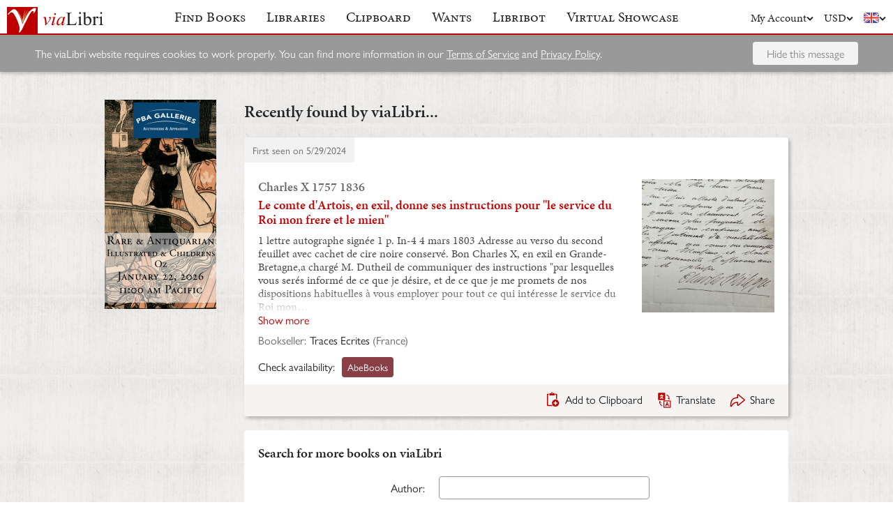

--- FILE ---
content_type: text/html; charset=UTF-8
request_url: https://www.vialibri.net/years/books/664434901/1803-charles-x-1757-1836-le-comte-dartois-en-exil-donne
body_size: 5783
content:
<!doctype html>
<html lang="en">
  <head>
    <meta charset="utf-8">
    <meta name="viewport" content="width=device-width, initial-scale=1, shrink-to-fit=no">
    <meta name="referrer" content="origin" /><!-- Fallback for Edge & Safari -->
    <meta name="referrer" content="origin-when-cross-origin"/>

          <title>Le comte d&#039;Artois, en exil, donne ses instructions pour &quot;le service du Roi mon frere et le mien&quot; - viaLibri</title>
    
    <script type="text/javascript">
      window.addEventListener('unhandledrejection', function(event) {
        if (
          event.reason &&
          event.reason.message &&
          !!event.reason.message.match(
            new RegExp(
              [
                /**
                 * JS import failure messages
                 */
                'Failed to fetch dynamically imported module', // Chrome
                'Importing a module script failed', // Safari
                'error loading dynamically imported module', // Firefox

                /**
                 * CSS import failure messages
                 */
                'Unable to preload CSS' // Chrome + Safari + Firefox
              ].join('|')
            )
          )
        ) {
          var url = new URL(window.location.href);
          var refreshAttempt = Number(url.searchParams.get('refresh_attempt') || 0);
          if (refreshAttempt < 3) {
            url.searchParams.set('refresh_attempt', refreshAttempt + 1);
            window.location.assign(url + '');
          }
        }
      });
    </script>

    <link rel="stylesheet" href="https://use.typekit.net/uhb5ktv.css">
    <link rel="preload" as="style" href="https://cdn.vialibri.net/static/assets/index-DWiP9_4Q.css" /><link rel="stylesheet" href="https://cdn.vialibri.net/static/assets/index-DWiP9_4Q.css" />        <link rel="modulepreload" href="https://cdn.vialibri.net/static/assets/index-B5KLZOGQ.js" /><script type="module" src="https://cdn.vialibri.net/static/assets/index-B5KLZOGQ.js"></script>
    
    
    
          <script type="module">import.meta.url;import("_").catch(()=>1);(async function*(){})().next();if(location.protocol!="file:"){window.__vite_is_modern_browser=true}</script>
      <script type="module">!function(){if(window.__vite_is_modern_browser)return;console.warn("vite: loading legacy chunks, syntax error above and the same error below should be ignored");var e=document.getElementById("vite-legacy-polyfill"),n=document.createElement("script");n.src=e.src,n.onload=function(){System.import(document.getElementById('vite-legacy-entry').getAttribute('data-src'))},document.body.appendChild(n)}();</script>
    
    <link rel="preconnect" href="https://www.google-analytics.com">
    <link rel="preconnect" href="https://p.typekit.net">

    <link rel="preload" href="https://cdn.vialibri.net/img/chevron-down.svg" as="image">
    <link rel="preload" href="https://cdn.vialibri.net/img/flag-en.svg" as="image">
    <link rel="preload" href="https://cdn.vialibri.net/img/laid-paper.jpg" as="image">
    <link rel="preload" href="https://cdn.vialibri.net/img/logo-2.svg" as="image">

          <link rel="canonical" href="https://www.vialibri.net/years/books/664434901/1803-charles-x-1757-1836-le-comte-dartois-en-exil-donne" />
    
    <meta name="csrf-token" content="5Qt5TEVy6gTachUWL1fzujWreTswssZRskaccsKG">

    <meta property="og:site" content="viaLibri" />
    <meta property="twitter:site" content="@vialibri" />
    <meta property="og:title" content="Le comte d&#039;Artois, en exil, donne ses instructions pour &quot;le service du Roi mon frere et le mien&quot;" />
    <meta property="og:url" content="https://www.vialibri.net/years/books/664434901/1803-charles-x-1757-1836-le-comte-dartois-en-exil-donne" />
                <meta property="og:type" content="website" />
      <meta property="og:description" content="viaLibri is the world's largest search engine for old, rare & second-hand books." />
          <meta property="og:image" content="https://cdn.vialibri.net/image-proxy?url=https%3A%2F%2Fpictures.abebooks.com%2Finventory%2F31745783414.jpg&amp;s=1.b1be1a415134c4a1&amp;size=1600x1200"/>    
          <script async src="https://www.googletagmanager.com/gtag/js?id=UA-455599-1"></script>
      <script>
        window.dataLayer = window.dataLayer || [];
        function gtag(){dataLayer.push(arguments);}
        gtag('js', new Date());

        gtag('config', 'UA-455599-1', { 'anonymize_ip': true });
        gtag('config', 'G-0MKTM5Q9MX');
      </script>
    
    <meta name="google-site-verification" content="3azv9kh8yH_SstgXjQIJLzmLbSGB15CBrrBigkn6gTk" />
    <meta name="verify-v1" content="yghc3mESJ5041Y9/aJCY96zAuP9ZTMT90H62UIJ18Ac=" />

    <link rel="search" type="application/opensearchdescription+xml" title="viaLibri - Keyword" href="https://www.vialibri.net/opensearch-plugins/keyword.xml"/>
    <link rel="search" type="application/opensearchdescription+xml" title="viaLibri - Author" href="https://www.vialibri.net/opensearch-plugins/author.xml"/>
    <link rel="search" type="application/opensearchdescription+xml" title="viaLibri - Title" href="https://www.vialibri.net/opensearch-plugins/title.xml"/>

    <link rel="apple-touch-icon" sizes="180x180" href="https://cdn.vialibri.net/apple-touch-icon.png?v=2bB97gRl7w">
    <link rel="icon" type="image/png" sizes="32x32" href="https://cdn.vialibri.net/favicon-32x32.png?v=2bB97gRl7w">
    <link rel="icon" type="image/png" sizes="16x16" href="https://cdn.vialibri.net/favicon-16x16.png?v=2bB97gRl7w">
    <link rel="manifest" href="/site.webmanifest?v=2bB97gRl7w">
    <link rel="shortcut icon" href="https://cdn.vialibri.net/favicon.ico?v=2bB97gRl7w">

      <meta name="robots" content="index, follow" />
  </head>

  <body class="body--locale-en_US body--js-loading">
          <div class="react-component react-component--display-contents"
          data-component-index="2">
</div>

      <div class="page-body">
        
        <div class="column-container column-container--two-columns
   ">
                      <div class="column column--left">
                  <div class="pix-container pix-container--vertical pix-container--search-tower">
              <a class="pix pix--search-tower" href="/ads/1388/link?slot=search-tower" rel="nofollow noopener" target="_blank">
    <img
      src="https://cdn.vialibri.net/pictures/1388/image?c=57977"
              srcset="https://cdn.vialibri.net/pictures/1388/image?c=57977 1x, https://cdn.vialibri.net/pictures/1388/image?c=57977&amp;size=2x 2x"
            onerror="this.style.display='none'"
    />
  </a>
      </div>
              </div>
          
          <div class="main-content column column--center">
              <h2 class="page-title">Recently found by viaLibri...</h2>

  <div class="react-component "
          data-component-index="0">
</div>

  <div class="react-component "
          data-component-index="1">
</div>
          </div>

                  </div>
      </div>

      <div class="footer">
  <a href="/" class="footer__logo">
    <img src="https://cdn.vialibri.net/img/logo-2.svg" alt="viaLibri" />
  </a>
  <div class="footer__strapline">
    The world’s largest search engine for old, rare &amp; second-hand books.
  </div>

  <ul class="footer__menu">
    <li class="footer__menu-block">
      <h3>About viaLibri</h3>
      <ul>
        <li>
          <a href="/contact-us">Contact us</a>
        </li>
        <li>
          <a href="/harvest">List your books on viaLibri</a>
        </li>
        <li>
          <a href="/content/premium-services">Subscribing to viaLibri</a>
        </li>
        <li>
          <a href="/content/advertising-on-vialibri">Advertising with us</a>
        </li>
        <li>
          <a href="/catalogues/create">Listing your online catalogue</a>
        </li>
      </ul>
    </li>
    <li class="footer__menu-block">
      <h3>Account</h3>
      <ul>
                  <li>
            <a href="/account/login">Log in</a>
          </li>
          <li>
            <a href="/account/create">Register</a>
          </li>
          <li>
            <a href="/account/search-preferences">Search preferences</a>
          </li>
              </ul>
    </li>
    <li class="footer__menu-block">
      <h3>Searching</h3>
      <ul>
        <li>
          <a href="/?advanced-search=true">Advanced search</a>
        </li>
        <li>
          <a href="/library-search">Libraries search</a>
        </li>
        <li>
          <a href="/content/search-help">Search help</a>
        </li>
        <li>
          <a href="/content/how-libribot-works">How Libribot works</a>
        </li>
      </ul>
    </li>
    <li class="footer__menu-block">
      <h3>More</h3>
      <ul>
        <li>
          <a href="/years">570 years</a>
        </li>
        <li>
          <a href="/content/terms-of-service">Terms of service</a>
        </li>
        <li>
          <a href="/content/privacy">Privacy policy</a>
        </li>
      </ul>
    </li>

  </ul>

  <div class="footer__copyright">
    Copyright &copy; 2026 viaLibri&trade; Limited
  </div>
</div>
    
    <div id="popovers"></div>

        <script type="text/javascript">
      /** A hack for older libraries that require the global object defined by Webpack. */
      var global = global || window

      var vlConstants = {"PUBLIC_SEARCH_API_URL_ROOT":"https:\/\/search.vialibri.net\/","ENVIRONMENT":"production","RECAPTCHA_SITE_KEY":"6Lfe-6gZAAAAAPRKw_MK26XRv4tsqhpEr6JbakL0","USER_IS_LOGGED_IN":false,"SHOW_BETA_SEARCH_FEATURES":false,"SHOW_SUPERADMIN_COMPONENTS":false,"BOOKS_TABLE_IS_READ_ONLY":false,"CDN_URL_ROOT":"https:\/\/cdn.vialibri.net\/","EXHIBITORS_DASHBOARD_URL_ROOT":"https:\/\/www.vialibri.net\/exhibitors-dashboard\/","ADMIN_URL_ROOT":"https:\/\/www.vialibri.net\/admin\/"};
      var vlInitData = [{"id":"a22257ab-1d35-43be-b0ce-4daaf8928dec","language":{"locale":"en_US"},"currency":{"code":"USD"},"user":null,"adminUser":null},{"currencies":[{"code":"AUD","symbol":"A$"},{"code":"CAD","symbol":"C$"},{"code":"CHF","symbol":"Fr"},{"code":"DKK","symbol":"kr"},{"code":"EUR","symbol":"\u20ac"},{"code":"GBP","symbol":"\u00a3"},{"code":"HKD","symbol":"HK$"},{"code":"JPY","symbol":"\u00a5"},{"code":"NOK","symbol":"kr"},{"code":"NZD","symbol":"NZ$"},{"code":"PLN","symbol":"z\u0142"},{"code":"SEK","symbol":"kr"},{"code":"USD","symbol":"$"},{"code":"ZAR","symbol":"R"}],"deploymentCommit":"ef79624029fdb83030ec9cc1bd650172a0295d41","logErrors":true,"sentryEnvironment":"production"},{},[{"name":"PageOfBooksFromProps","props":{"data":{"emptyMessage":"No books found.","indexOfFirstUnsortableResult":null,"displayCurrency":{"code":"USD","symbol":"$"},"selectionContext":null,"itemsCanBeDeleted":false,"paginatorInfo":{"count":1,"currentPage":1,"lastPage":1,"firstItem":1,"lastItem":1,"hasMorePages":false,"perPage":25,"total":1},"supportsSorting":false,"data":[{"id":664434901,"idType":"archive-item","listingType":"used","bookId":664434901,"author":"Charles X 1757 1836","title":"Le comte d'Artois, en exil, donne ses instructions pour \"le service du Roi mon frere et le mien\"","images":[{"proxiedUrl":"\/image-proxy?url=https%3A%2F%2Fpictures.abebooks.com%2Finventory%2F31745783414.jpg&s=1.b1be1a415134c4a1"}],"translationUrl":"https:\/\/translate.google.com\/translate?sl=auto&tl=en&js=n&prev=_t&ie=UTF-8&layout=2&eotf=1&u=https%3A%2F%2Fwww.vialibri.net%2Ftranslate%2Farchive-item%2F664434901","descriptionText":"1 lettre autographe sign\u00e9e 1 p. In-4 4 mars 1803 Adresse au verso du second feuillet avec cachet de cire noire conserv\u00e9. Bon Charles X, en exil en Grande-Bretagne,a charg\u00e9 M. Dutheil de communiquer des instructions \"par lesquelles vous ser\u00e9s inform\u00e9 de ce que je d\u00e9sire, et de ce que je me promets de nos dispositions habituelles \u00e0 vous employer pour tout ce qui int\u00e9resse le service du Roi mon fr\u00e8re et le mien. Je me suis attach\u00e9 d'autant plus facilement aux mesures que j'ai adopt\u00e9, quelles me donneront des occasions encore plus frequentes de vous marquer ma confiance, ainsy que les sentiments de veritable estime et d'affection que vous me connoiss\u00e9s pour vous [.]\".Sign\u00e9\u00abCharles Philippe\u00bb. Charles-Louis-Fran\u00e7ois de Paule de Barentin (1738-1819),magistrat et homme d'\u00c9tat fran\u00e7ais,fut le dernier garde des Sceaux de Louis XVI. Roi de France. [Attributes: Signed Copy]","descriptionIsTruncated":false,"dealer":{"id":986,"name":"Traces Ecrites","location":"France"},"startDate":null,"endDate":null,"estimate":null,"createdAt":"2024-05-29T11:42:15.000000Z","clipboardItemId":null,"links":[{"id":753568174,"aggregatorName":"AbeBooks","aggregatorId":"A","siteId":"A","bookIdOnSite":"31745783414","dealerIdOnSite":"6488368","url":"\/book-links\/753568174\/link?source=archive","price":null,"originalPrice":null,"inUserCurrency":null,"inOriginalCurrency":null}],"archiveUrl":"\/years\/books\/664434901\/1803-charles-x-1757-1836-le-comte-dartois-en-exil-donne","isNewMatch":false,"want":null,"showcase":null}],"ads":[]}}},{"name":"SimpleSearch","props":[]},{"name":"HeaderWrapper","props":{"selectedMenuItem":null,"librarySearchUrl":"\/library-search","matchCount":0,"notices":[],"showcase":{"slug":"march-2026","isLive":false},"loginQS":null,"registerQS":null}}]];
    </script>

    
    <link rel="modulepreload" href="https://cdn.vialibri.net/static/assets/PageOfBooksFromProps-CoRlJimE.js" />
<link rel="modulepreload" href="https://cdn.vialibri.net/static/assets/ToolTray-CweeQZ9i.js" />
<link rel="modulepreload" href="https://cdn.vialibri.net/static/assets/Pagination-DjyyPrcW.js" />
<link rel="modulepreload" href="https://cdn.vialibri.net/static/assets/cdnPath-C0vyiWxw.js" />
<link rel="modulepreload" href="https://cdn.vialibri.net/static/assets/formatClasses-DpWyXKV2.js" />
<link rel="modulepreload" href="https://cdn.vialibri.net/static/assets/range-BE65Y54a.js" />
<link rel="modulepreload" href="https://cdn.vialibri.net/static/assets/index-y8R9t-nw.js" />
<link rel="modulepreload" href="https://cdn.vialibri.net/static/assets/PageSpinner-Bu6k8Eua.js" />
<link rel="modulepreload" href="https://cdn.vialibri.net/static/assets/Spinner-CZ5VJQqn.js" />
<link rel="modulepreload" href="https://cdn.vialibri.net/static/assets/usePageLayout-BcFeWDXm.js" />
<link rel="modulepreload" href="https://cdn.vialibri.net/static/assets/Popover-cT3CK5x8.js" />
<link rel="modulepreload" href="https://cdn.vialibri.net/static/assets/noop-9gm6p58w.js" />
<link rel="modulepreload" href="https://cdn.vialibri.net/static/assets/BookShare-DwgDv_I8.js" />
<link rel="modulepreload" href="https://cdn.vialibri.net/static/assets/Input-CqL3202q.js" />
<link rel="modulepreload" href="https://cdn.vialibri.net/static/assets/FormLayoutContext-CBUTAil-.js" />
<link rel="modulepreload" href="https://cdn.vialibri.net/static/assets/FontAwesomeIcon-DZ0At6kj.js" />
<link rel="modulepreload" href="https://cdn.vialibri.net/static/assets/scrollToElement-CxAkHoWz.js" />
<link rel="modulepreload" href="https://cdn.vialibri.net/static/assets/totalOffsetTop-Dzl-bsh6.js" />
<link rel="modulepreload" href="https://cdn.vialibri.net/static/assets/throttle-BUYaQ10s.js" />
<link rel="modulepreload" href="https://cdn.vialibri.net/static/assets/useLocalStorage-DbdtQbQF.js" />
<link rel="modulepreload" href="https://cdn.vialibri.net/static/assets/groupBy-hZLJRyZo.js" />
<link rel="modulepreload" href="https://cdn.vialibri.net/static/assets/_createAggregator-BUb1OiOg.js" />
<link rel="modulepreload" href="https://cdn.vialibri.net/static/assets/Checkbox-iUf6-g4g.js" />
<link rel="modulepreload" href="https://cdn.vialibri.net/static/assets/BookList-BjjBe_pn.js" />
<link rel="modulepreload" href="https://cdn.vialibri.net/static/assets/ResizedImage-CQWK_-oP.js" />
<link rel="modulepreload" href="https://cdn.vialibri.net/static/assets/useDateDisplay-CdxLV3oW.js" />
<link rel="modulepreload" href="https://cdn.vialibri.net/static/assets/IconHint-D3OiroIA.js" />
<link rel="modulepreload" href="https://cdn.vialibri.net/static/assets/routeWith-CdPenlCO.js" />
<link rel="modulepreload" href="https://cdn.vialibri.net/static/assets/appRoutes-CD20XY5i.js" />
<link rel="modulepreload" href="https://cdn.vialibri.net/static/assets/useResizeListener-ZejAGBPG.js" />
<link rel="modulepreload" href="https://cdn.vialibri.net/static/assets/IconExternal-3EEOJ_qo.js" />
<link rel="modulepreload" href="https://cdn.vialibri.net/static/assets/useMutation-dPCahVbT.js" />
<link rel="modulepreload" href="https://cdn.vialibri.net/static/assets/index-BTQljrQ-.js" />
<link rel="modulepreload" href="https://cdn.vialibri.net/static/assets/WantInterstitial-DbEjiuAi.js" />
<link rel="modulepreload" href="https://cdn.vialibri.net/static/assets/FacetFormFields-BJ1A9GMb.js" />
<link rel="modulepreload" href="https://cdn.vialibri.net/static/assets/InputErrors-D882c9aJ.js" />
<link rel="modulepreload" href="https://cdn.vialibri.net/static/assets/commonValidators-CflzPilM.js" />
<link rel="modulepreload" href="https://cdn.vialibri.net/static/assets/sortBy-BBihXQ0A.js" />
<link rel="modulepreload" href="https://cdn.vialibri.net/static/assets/_baseOrderBy-BsG8myfd.js" />
<link rel="modulepreload" href="https://cdn.vialibri.net/static/assets/useModalOpen-jsNQacrq.js" />
<link rel="modulepreload" href="https://cdn.vialibri.net/static/assets/SearchSorter-B7d-9mhm.js" />
<link rel="modulepreload" href="https://cdn.vialibri.net/static/assets/SimpleSearch-d4MPCCVR.js" />
<link rel="modulepreload" href="https://cdn.vialibri.net/static/assets/FinalControlGroup-CgQ8X6J-.js" />
<link rel="modulepreload" href="https://cdn.vialibri.net/static/assets/FormError-D-MKAX3U.js" />
<link rel="modulepreload" href="https://cdn.vialibri.net/static/assets/Submit-FHe9UDxE.js" />
<link rel="modulepreload" href="https://cdn.vialibri.net/static/assets/useFloatingButton-P98mcqDD.js" />
<link rel="modulepreload" href="https://cdn.vialibri.net/static/assets/SimpleSearchFields-BOKvKBBz.js" />
<link rel="modulepreload" href="https://cdn.vialibri.net/static/assets/FormField-Dv90d6Jx.js" />
<link rel="modulepreload" href="https://cdn.vialibri.net/static/assets/combineValidators-DL3FBinv.js" />
<link rel="modulepreload" href="https://cdn.vialibri.net/static/assets/HeaderWrapper-DEaSMmok.js" />
<link rel="modulepreload" href="https://cdn.vialibri.net/static/assets/Header-BI0bNbIY.js" />
<link rel="modulepreload" href="https://cdn.vialibri.net/static/assets/Button-D3cCqfua.js" />
<link rel="modulepreload" href="https://cdn.vialibri.net/static/assets/index-cWripLAP.js" />
<link rel="modulepreload" href="https://cdn.vialibri.net/static/assets/react-stripe.esm-CKVKyRd4.js" />
<link rel="modulepreload" href="https://cdn.vialibri.net/static/assets/ShowcaseCountdown-DYSxUEDa.js" />
<link rel="modulepreload" href="https://cdn.vialibri.net/static/assets/getCookie-Dvf-taQy.js" />
<link rel="modulepreload" href="https://cdn.vialibri.net/static/assets/useMenuVisibility-CM260ply.js" /><link rel="preload" as="style" href="https://cdn.vialibri.net/static/assets/Spinner-UGYhOo6l.css" />
<link rel="preload" as="style" href="https://cdn.vialibri.net/static/assets/Popover-BqBIl_Jt.css" />
    
    
    
    
          <script nomodule>!function(){var e=document,t=e.createElement("script");if(!("noModule"in t)&&"onbeforeload"in t){var n=!1;e.addEventListener("beforeload",(function(e){if(e.target===t)n=!0;else if(!e.target.hasAttribute("nomodule")||!n)return;e.preventDefault()}),!0),t.type="module",t.src=".",e.head.appendChild(t),t.remove()}}();</script>
      <script nomodule crossorigin id="vite-legacy-polyfill" src="https://cdn.vialibri.net/static/assets/polyfills-legacy-BfUHJhsN.js"></script>
      <script nomodule crossorigin id="vite-legacy-entry" data-src="https://cdn.vialibri.net/static/assets/index-legacy-CRB5I9p5.js">System.import(document.getElementById('vite-legacy-entry').getAttribute('data-src'))</script>
    
      </body>
</html>


--- FILE ---
content_type: text/css
request_url: https://cdn.vialibri.net/static/assets/Spinner-UGYhOo6l.css
body_size: 327
content:
.spinner{display:inline-block;margin:60px auto;font-size:10px;position:relative;text-indent:-9999em;border-top:1.1em solid rgba(255,255,255,.3);border-right:1.1em solid rgba(255,255,255,.3);border-bottom:1.1em solid rgba(255,255,255,.3);border-left:1.1em solid transparent;transform:translateZ(0);animation:load8 1.1s infinite linear;box-sizing:border-box}.spinner,.spinner:after{border-radius:50%;width:10em;height:10em}.spinner--button{border-color:#e4e4e4;border-left-color:transparent}.spinner--small,.spinner--button{margin:0;border-width:3px;vertical-align:-5px}.spinner--small,.spinner--button,.spinner--small:after,.spinner--button:after{width:20px;height:20px}.spinner--button{margin-left:15px}.spinner--notice{border-color:#fff;border-left-color:transparent}.spinner--page-background{border-color:#c8c8c8;border-left-color:transparent}.spinner--page-spinner{margin:40px auto;display:block}.spinner--book-share{font-size:5px;margin:26px auto 25px;border-color:#e4e4e4;border-left-color:transparent}.spinner--white{border-color:#fff;border-left-color:transparent}.spinner--dark-grey{border-color:#979797;border-left-color:transparent}.spinner--big{border-width:.75em}.spinner--big,.spinner--big:after{width:6em;height:6em}@keyframes load8{0%{transform:rotate(0)}to{transform:rotate(360deg)}}


--- FILE ---
content_type: application/javascript
request_url: https://cdn.vialibri.net/static/assets/BookShare-DwgDv_I8.js
body_size: 16259
content:
import{j as S,r as X,c as Pe,w as li,C as Je,T as Ce}from"./index-B5KLZOGQ.js";import{I as ci}from"./Input-CqL3202q.js";import{P as nr}from"./Popover-cT3CK5x8.js";import{S as ui}from"./Spinner-CZ5VJQqn.js";import{F as di}from"./FontAwesomeIcon-DZ0At6kj.js";(function(){try{var i=typeof window<"u"?window:typeof global<"u"?global:typeof self<"u"?self:{},e=new Error().stack;e&&(i._sentryDebugIds=i._sentryDebugIds||{},i._sentryDebugIds[e]="7dc23c3d-1baf-4157-a3ed-2d5a849ae824",i._sentryDebugIdIdentifier="sentry-dbid-7dc23c3d-1baf-4157-a3ed-2d5a849ae824")}catch(r){}})();var mi={prefix:"fab",iconName:"x-twitter",icon:[512,512,[],"e61b","M389.2 48h70.6L305.6 224.2 487 464H345L233.7 318.6 106.5 464H35.8L200.7 275.5 26.8 48H172.4L272.9 180.9 389.2 48zM364.4 421.8h39.1L151.1 88h-42L364.4 421.8z"]},Qn={prefix:"fab",iconName:"instagram",icon:[448,512,[],"f16d","M224.1 141c-63.6 0-114.9 51.3-114.9 114.9s51.3 114.9 114.9 114.9S339 319.5 339 255.9 287.7 141 224.1 141zm0 189.6c-41.1 0-74.7-33.5-74.7-74.7s33.5-74.7 74.7-74.7 74.7 33.5 74.7 74.7-33.6 74.7-74.7 74.7zm146.4-194.3c0 14.9-12 26.8-26.8 26.8-14.9 0-26.8-12-26.8-26.8s12-26.8 26.8-26.8 26.8 12 26.8 26.8zm76.1 27.2c-1.7-35.9-9.9-67.7-36.2-93.9-26.2-26.2-58-34.4-93.9-36.2-37-2.1-147.9-2.1-184.9 0-35.8 1.7-67.6 9.9-93.9 36.1s-34.4 58-36.2 93.9c-2.1 37-2.1 147.9 0 184.9 1.7 35.9 9.9 67.7 36.2 93.9s58 34.4 93.9 36.2c37 2.1 147.9 2.1 184.9 0 35.9-1.7 67.7-9.9 93.9-36.2 26.2-26.2 34.4-58 36.2-93.9 2.1-37 2.1-147.8 0-184.8zM398.8 388c-7.8 19.6-22.9 34.7-42.6 42.6-29.5 11.7-99.5 9-132.1 9s-102.7 2.6-132.1-9c-19.6-7.8-34.7-22.9-42.6-42.6-11.7-29.5-9-99.5-9-132.1s-2.6-102.7 9-132.1c7.8-19.6 22.9-34.7 42.6-42.6 29.5-11.7 99.5-9 132.1-9s102.7-2.6 132.1 9c19.6 7.8 34.7 22.9 42.6 42.6 11.7 29.5 9 99.5 9 132.1s2.7 102.7-9 132.1z"]},$n={prefix:"fab",iconName:"facebook",icon:[512,512,[62e3],"f09a","M512 256C512 114.6 397.4 0 256 0S0 114.6 0 256C0 376 82.7 476.8 194.2 504.5V334.2H141.4V256h52.8V222.3c0-87.1 39.4-127.5 125-127.5c16.2 0 44.2 3.2 55.7 6.4V172c-6-.6-16.5-1-29.6-1c-42 0-58.2 15.9-58.2 57.2V256h83.6l-14.4 78.2H287V510.1C413.8 494.8 512 386.9 512 256h0z"]},et={prefix:"fab",iconName:"whatsapp",icon:[448,512,[],"f232","M380.9 97.1C339 55.1 283.2 32 223.9 32c-122.4 0-222 99.6-222 222 0 39.1 10.2 77.3 29.6 111L0 480l117.7-30.9c32.4 17.7 68.9 27 106.1 27h.1c122.3 0 224.1-99.6 224.1-222 0-59.3-25.2-115-67.1-157zm-157 341.6c-33.2 0-65.7-8.9-94-25.7l-6.7-4-69.8 18.3L72 359.2l-4.4-7c-18.5-29.4-28.2-63.3-28.2-98.2 0-101.7 82.8-184.5 184.6-184.5 49.3 0 95.6 19.2 130.4 54.1 34.8 34.9 56.2 81.2 56.1 130.5 0 101.8-84.9 184.6-186.6 184.6zm101.2-138.2c-5.5-2.8-32.8-16.2-37.9-18-5.1-1.9-8.8-2.8-12.5 2.8-3.7 5.6-14.3 18-17.6 21.8-3.2 3.7-6.5 4.2-12 1.4-32.6-16.3-54-29.1-75.5-66-5.7-9.8 5.7-9.1 16.3-30.3 1.8-3.7.9-6.9-.5-9.7-1.4-2.8-12.5-30.1-17.1-41.2-4.5-10.8-9.1-9.3-12.5-9.5-3.2-.2-6.9-.2-10.6-.2-3.7 0-9.7 1.4-14.8 6.9-5.1 5.6-19.4 19-19.4 46.3 0 27.3 19.9 53.7 22.6 57.4 2.8 3.7 39.1 59.7 94.8 83.8 35.2 15.2 49 16.5 66.6 13.9 10.7-1.6 32.8-13.4 37.4-26.4 4.6-13 4.6-24.1 3.2-26.4-1.3-2.5-5-3.9-10.5-6.6z"]};const tr=function({...e}){return S.jsx(di,{icon:mi,fallback:"𝕏",className:"icon twitter-icon",...e})};tr.displayName="TwitterIcon";const bi=tr;function vi(i){return S.jsx("svg",{className:"prefix__native prefix__svg-icon prefix__iconFacebook","aria-hidden":"true",width:18,height:18,viewBox:"0 0 18 18",...i,children:S.jsx("path",{d:"M3 1a2 2 0 00-2 2v12c0 1.1.9 2 2 2h12a2 2 0 002-2V3a2 2 0 00-2-2H3zm6.55 16v-6.2H7.46V8.4h2.09V6.61c0-2.07 1.26-3.2 3.1-3.2.88 0 1.64.07 1.87.1v2.16h-1.29c-1 0-1.19.48-1.19 1.18V8.4h2.39l-.31 2.42h-2.08V17h-2.5z",fill:"#4167B2"})})}var Ne={};/*! clipboard-copy. MIT License. Feross Aboukhadijeh <https://feross.org/opensource> */var wi=fi;function fi(i){if(navigator.clipboard)return navigator.clipboard.writeText(i).catch(function(d){throw d!==void 0?d:new DOMException("The request is not allowed","NotAllowedError")});var e=document.createElement("span");e.textContent=i,e.style.whiteSpace="pre",e.style.webkitUserSelect="auto",e.style.userSelect="all",document.body.appendChild(e);var r=window.getSelection(),n=window.document.createRange();r.removeAllRanges(),n.selectNode(e),r.addRange(n);var t=!1;try{t=window.document.execCommand("copy")}catch(d){console.log("error",d)}return r.removeAllRanges(),window.document.body.removeChild(e),t?Promise.resolve():Promise.reject(new DOMException("The request is not allowed","NotAllowedError"))}var pe={};Object.defineProperty(pe,"__esModule",{value:!0});pe.useTimedToggle=void 0;var be=X;function pi(i){var e=be.useState(!1),r=e[0],n=e[1],t=be.useRef(),d=be.useRef(i),p=function(T){clearTimeout(t.current),n(!d.current),t.current=window.setTimeout(function(){return n(d.current)},T)};return be.useEffect(function(){return function(){return clearTimeout(t.current)}},[]),[r,p]}pe.useTimedToggle=pi;var gi=Pe&&Pe.__importDefault||function(i){return i&&i.__esModule?i:{default:i}};Object.defineProperty(Ne,"__esModule",{value:!0});var ar=Ne.useClipboard=void 0,hi=gi(wi),Me=X,yi=pe;function Qe(i){return i&&(i.nodeName==="TEXTAREA"||i.nodeName==="INPUT")}function Ti(i){i===void 0&&(i={});var e=yi.useTimedToggle(!1),r=e[0],n=e[1],t=Me.useRef(null),d=Me.useRef(i);d.current=i;function p(){return!!navigator.clipboard||typeof document.execCommand=="function"&&typeof document.queryCommandSupported=="function"&&document.queryCommandSupported("copy")}var T=Me.useCallback(function(x){var k=d.current,_=t.current;function z(){k.onSuccess&&k.onSuccess(),k.copiedTimeout&&n(k.copiedTimeout),k.selectOnCopy&&Qe(_)&&_.select()}function o(){k.onError&&k.onError(),k.selectOnError!==!1&&Qe(_)&&_.select()}function l(a){hi.default(a).then(z).catch(o)}typeof x=="string"?l(x):_&&l(_.value)},[]);return{copied:r,copy:T,isSupported:p,target:t}}ar=Ne.useClipboard=Ti;function Ei(i){return S.jsx("svg",{width:18,height:18,viewBox:"0 0 18 18",fill:"none",...i,children:S.jsx("path",{d:"M17.76 3.934l-6.224 4.742 6.237 5.366c.145-.274.227-.586.227-.917v-8.25c0-.34-.087-.662-.24-.941zM16.033 2.908H1.967c-.387 0-.748.113-1.053.307l7.762 5.817a.548.548 0 00.65.001l7.692-5.86a1.953 1.953 0 00-.985-.265zM10.678 9.329l-.723.55a1.603 1.603 0 01-1.907 0l-.003-.001-.722-.542-6.365 5.477c.295.177.64.28 1.009.28h14.066c.371 0 .718-.104 1.015-.283l-6.37-5.481zM.205 4.002c-.13.263-.205.56-.205.873v8.25c0 .333.084.647.23.923l6.229-5.36L.205 4.003z",fill:"#666"})})}function Si(i,e,r,n){let t=i("Found on viaLibri:")+" ";return n?(r>1&&(t+=i("{{ total }} books including",{total:r})+" "),t+=n):t+=e("{{ total }} book","{{ total }} books",r,{total:r}),t}var u={},Ve={exports:{}};(function(i,e){(function(r,n){var t="1.0.39",d="",p="?",T="function",x="undefined",k="object",_="string",z="major",o="model",l="name",a="type",s="vendor",c="version",W="architecture",K="console",f="mobile",w="tablet",I="smarttv",q="wearable",he="embedded",ye=500,ae="Amazon",J="Apple",je="ASUS",Be="BlackBerry",Q="Browser",oe="Chrome",ti="Edge",se="Firefox",le="Google",Le="Huawei",Te="LG",Ee="Microsoft",Re="Motorola",$="Opera",ee="Samsung",De="Sharp",ce="Sony",Se="Xiaomi",Oe="Zebra",ze="Facebook",qe="Chromium OS",He="Mac OS",Ye=" Browser",ai=function(g,h){var v={};for(var E in g)h[E]&&h[E].length%2===0?v[E]=h[E].concat(g[E]):v[E]=g[E];return v},ue=function(g){for(var h={},v=0;v<g.length;v++)h[g[v].toUpperCase()]=g[v];return h},Ge=function(g,h){return typeof g===_?H(h).indexOf(H(g))!==-1:!1},H=function(g){return g.toLowerCase()},oi=function(g){return typeof g===_?g.replace(/[^\d\.]/g,d).split(".")[0]:n},xe=function(g,h){if(typeof g===_)return g=g.replace(/^\s\s*/,d),typeof h===x?g:g.substring(0,ye)},re=function(g,h){for(var v=0,E,L,F,y,b,j;v<h.length&&!b;){var ke=h[v],Ke=h[v+1];for(E=L=0;E<ke.length&&!b&&ke[E];)if(b=ke[E++].exec(g),b)for(F=0;F<Ke.length;F++)j=b[++L],y=Ke[F],typeof y===k&&y.length>0?y.length===2?typeof y[1]==T?this[y[0]]=y[1].call(this,j):this[y[0]]=y[1]:y.length===3?typeof y[1]===T&&!(y[1].exec&&y[1].test)?this[y[0]]=j?y[1].call(this,j,y[2]):n:this[y[0]]=j?j.replace(y[1],y[2]):n:y.length===4&&(this[y[0]]=j?y[3].call(this,j.replace(y[1],y[2])):n):this[y]=j||n;v+=2}},de=function(g,h){for(var v in h)if(typeof h[v]===k&&h[v].length>0){for(var E=0;E<h[v].length;E++)if(Ge(h[v][E],g))return v===p?n:v}else if(Ge(h[v],g))return v===p?n:v;return h.hasOwnProperty("*")?h["*"]:g},si={"1.0":"/8",1.2:"/1",1.3:"/3","2.0":"/412","2.0.2":"/416","2.0.3":"/417","2.0.4":"/419","?":"/"},Xe={ME:"4.90","NT 3.11":"NT3.51","NT 4.0":"NT4.0",2e3:"NT 5.0",XP:["NT 5.1","NT 5.2"],Vista:"NT 6.0",7:"NT 6.1",8:"NT 6.2",8.1:"NT 6.3",10:["NT 6.4","NT 10.0"],RT:"ARM"},Ze={browser:[[/\b(?:crmo|crios)\/([\w\.]+)/i],[c,[l,"Chrome"]],[/edg(?:e|ios|a)?\/([\w\.]+)/i],[c,[l,"Edge"]],[/(opera mini)\/([-\w\.]+)/i,/(opera [mobiletab]{3,6})\b.+version\/([-\w\.]+)/i,/(opera)(?:.+version\/|[\/ ]+)([\w\.]+)/i],[l,c],[/opios[\/ ]+([\w\.]+)/i],[c,[l,$+" Mini"]],[/\bop(?:rg)?x\/([\w\.]+)/i],[c,[l,$+" GX"]],[/\bopr\/([\w\.]+)/i],[c,[l,$]],[/\bb[ai]*d(?:uhd|[ub]*[aekoprswx]{5,6})[\/ ]?([\w\.]+)/i],[c,[l,"Baidu"]],[/(kindle)\/([\w\.]+)/i,/(lunascape|maxthon|netfront|jasmine|blazer|sleipnir)[\/ ]?([\w\.]*)/i,/(avant|iemobile|slim)\s?(?:browser)?[\/ ]?([\w\.]*)/i,/(?:ms|\()(ie) ([\w\.]+)/i,/(flock|rockmelt|midori|epiphany|silk|skyfire|ovibrowser|bolt|iron|vivaldi|iridium|phantomjs|bowser|qupzilla|falkon|rekonq|puffin|brave|whale(?!.+naver)|qqbrowserlite|duckduckgo|klar|helio)\/([-\w\.]+)/i,/(heytap|ovi)browser\/([\d\.]+)/i,/(weibo)__([\d\.]+)/i],[l,c],[/quark(?:pc)?\/([-\w\.]+)/i],[c,[l,"Quark"]],[/\bddg\/([\w\.]+)/i],[c,[l,"DuckDuckGo"]],[/(?:\buc? ?browser|(?:juc.+)ucweb)[\/ ]?([\w\.]+)/i],[c,[l,"UC"+Q]],[/microm.+\bqbcore\/([\w\.]+)/i,/\bqbcore\/([\w\.]+).+microm/i,/micromessenger\/([\w\.]+)/i],[c,[l,"WeChat"]],[/konqueror\/([\w\.]+)/i],[c,[l,"Konqueror"]],[/trident.+rv[: ]([\w\.]{1,9})\b.+like gecko/i],[c,[l,"IE"]],[/ya(?:search)?browser\/([\w\.]+)/i],[c,[l,"Yandex"]],[/slbrowser\/([\w\.]+)/i],[c,[l,"Smart Lenovo "+Q]],[/(avast|avg)\/([\w\.]+)/i],[[l,/(.+)/,"$1 Secure "+Q],c],[/\bfocus\/([\w\.]+)/i],[c,[l,se+" Focus"]],[/\bopt\/([\w\.]+)/i],[c,[l,$+" Touch"]],[/coc_coc\w+\/([\w\.]+)/i],[c,[l,"Coc Coc"]],[/dolfin\/([\w\.]+)/i],[c,[l,"Dolphin"]],[/coast\/([\w\.]+)/i],[c,[l,$+" Coast"]],[/miuibrowser\/([\w\.]+)/i],[c,[l,"MIUI "+Q]],[/fxios\/([-\w\.]+)/i],[c,[l,se]],[/\bqihu|(qi?ho?o?|360)browser/i],[[l,"360"+Ye]],[/\b(qq)\/([\w\.]+)/i],[[l,/(.+)/,"$1Browser"],c],[/(oculus|sailfish|huawei|vivo|pico)browser\/([\w\.]+)/i],[[l,/(.+)/,"$1"+Ye],c],[/samsungbrowser\/([\w\.]+)/i],[c,[l,ee+" Internet"]],[/(comodo_dragon)\/([\w\.]+)/i],[[l,/_/g," "],c],[/metasr[\/ ]?([\d\.]+)/i],[c,[l,"Sogou Explorer"]],[/(sogou)mo\w+\/([\d\.]+)/i],[[l,"Sogou Mobile"],c],[/(electron)\/([\w\.]+) safari/i,/(tesla)(?: qtcarbrowser|\/(20\d\d\.[-\w\.]+))/i,/m?(qqbrowser|2345Explorer)[\/ ]?([\w\.]+)/i],[l,c],[/(lbbrowser|rekonq)/i,/\[(linkedin)app\]/i],[l],[/((?:fban\/fbios|fb_iab\/fb4a)(?!.+fbav)|;fbav\/([\w\.]+);)/i],[[l,ze],c],[/(Klarna)\/([\w\.]+)/i,/(kakao(?:talk|story))[\/ ]([\w\.]+)/i,/(naver)\(.*?(\d+\.[\w\.]+).*\)/i,/safari (line)\/([\w\.]+)/i,/\b(line)\/([\w\.]+)\/iab/i,/(alipay)client\/([\w\.]+)/i,/(twitter)(?:and| f.+e\/([\w\.]+))/i,/(chromium|instagram|snapchat)[\/ ]([-\w\.]+)/i],[l,c],[/\bgsa\/([\w\.]+) .*safari\//i],[c,[l,"GSA"]],[/musical_ly(?:.+app_?version\/|_)([\w\.]+)/i],[c,[l,"TikTok"]],[/headlesschrome(?:\/([\w\.]+)| )/i],[c,[l,oe+" Headless"]],[/ wv\).+(chrome)\/([\w\.]+)/i],[[l,oe+" WebView"],c],[/droid.+ version\/([\w\.]+)\b.+(?:mobile safari|safari)/i],[c,[l,"Android "+Q]],[/(chrome|omniweb|arora|[tizenoka]{5} ?browser)\/v?([\w\.]+)/i],[l,c],[/version\/([\w\.\,]+) .*mobile\/\w+ (safari)/i],[c,[l,"Mobile Safari"]],[/version\/([\w(\.|\,)]+) .*(mobile ?safari|safari)/i],[c,l],[/webkit.+?(mobile ?safari|safari)(\/[\w\.]+)/i],[l,[c,de,si]],[/(webkit|khtml)\/([\w\.]+)/i],[l,c],[/(navigator|netscape\d?)\/([-\w\.]+)/i],[[l,"Netscape"],c],[/(wolvic)\/([\w\.]+)/i],[l,c],[/mobile vr; rv:([\w\.]+)\).+firefox/i],[c,[l,se+" Reality"]],[/ekiohf.+(flow)\/([\w\.]+)/i,/(swiftfox)/i,/(icedragon|iceweasel|camino|chimera|fennec|maemo browser|minimo|conkeror)[\/ ]?([\w\.\+]+)/i,/(seamonkey|k-meleon|icecat|iceape|firebird|phoenix|palemoon|basilisk|waterfox)\/([-\w\.]+)$/i,/(firefox)\/([\w\.]+)/i,/(mozilla)\/([\w\.]+) .+rv\:.+gecko\/\d+/i,/(polaris|lynx|dillo|icab|doris|amaya|w3m|netsurf|obigo|mosaic|(?:go|ice|up)[\. ]?browser)[-\/ ]?v?([\w\.]+)/i,/(links) \(([\w\.]+)/i],[l,[c,/_/g,"."]],[/(cobalt)\/([\w\.]+)/i],[l,[c,/master.|lts./,""]]],cpu:[[/(?:(amd|x(?:(?:86|64)[-_])?|wow|win)64)[;\)]/i],[[W,"amd64"]],[/(ia32(?=;))/i],[[W,H]],[/((?:i[346]|x)86)[;\)]/i],[[W,"ia32"]],[/\b(aarch64|arm(v?8e?l?|_?64))\b/i],[[W,"arm64"]],[/\b(arm(?:v[67])?ht?n?[fl]p?)\b/i],[[W,"armhf"]],[/windows (ce|mobile); ppc;/i],[[W,"arm"]],[/((?:ppc|powerpc)(?:64)?)(?: mac|;|\))/i],[[W,/ower/,d,H]],[/(sun4\w)[;\)]/i],[[W,"sparc"]],[/((?:avr32|ia64(?=;))|68k(?=\))|\barm(?=v(?:[1-7]|[5-7]1)l?|;|eabi)|(?=atmel )avr|(?:irix|mips|sparc)(?:64)?\b|pa-risc)/i],[[W,H]]],device:[[/\b(sch-i[89]0\d|shw-m380s|sm-[ptx]\w{2,4}|gt-[pn]\d{2,4}|sgh-t8[56]9|nexus 10)/i],[o,[s,ee],[a,w]],[/\b((?:s[cgp]h|gt|sm)-(?![lr])\w+|sc[g-]?[\d]+a?|galaxy nexus)/i,/samsung[- ]((?!sm-[lr])[-\w]+)/i,/sec-(sgh\w+)/i],[o,[s,ee],[a,f]],[/(?:\/|\()(ip(?:hone|od)[\w, ]*)(?:\/|;)/i],[o,[s,J],[a,f]],[/\((ipad);[-\w\),; ]+apple/i,/applecoremedia\/[\w\.]+ \((ipad)/i,/\b(ipad)\d\d?,\d\d?[;\]].+ios/i],[o,[s,J],[a,w]],[/(macintosh);/i],[o,[s,J]],[/\b(sh-?[altvz]?\d\d[a-ekm]?)/i],[o,[s,De],[a,f]],[/\b((?:ag[rs][23]?|bah2?|sht?|btv)-a?[lw]\d{2})\b(?!.+d\/s)/i],[o,[s,Le],[a,w]],[/(?:huawei|honor)([-\w ]+)[;\)]/i,/\b(nexus 6p|\w{2,4}e?-[atu]?[ln][\dx][012359c][adn]?)\b(?!.+d\/s)/i],[o,[s,Le],[a,f]],[/\b(poco[\w ]+|m2\d{3}j\d\d[a-z]{2})(?: bui|\))/i,/\b; (\w+) build\/hm\1/i,/\b(hm[-_ ]?note?[_ ]?(?:\d\w)?) bui/i,/\b(redmi[\-_ ]?(?:note|k)?[\w_ ]+)(?: bui|\))/i,/oid[^\)]+; (m?[12][0-389][01]\w{3,6}[c-y])( bui|; wv|\))/i,/\b(mi[-_ ]?(?:a\d|one|one[_ ]plus|note lte|max|cc)?[_ ]?(?:\d?\w?)[_ ]?(?:plus|se|lite|pro)?)(?: bui|\))/i],[[o,/_/g," "],[s,Se],[a,f]],[/oid[^\)]+; (2\d{4}(283|rpbf)[cgl])( bui|\))/i,/\b(mi[-_ ]?(?:pad)(?:[\w_ ]+))(?: bui|\))/i],[[o,/_/g," "],[s,Se],[a,w]],[/; (\w+) bui.+ oppo/i,/\b(cph[12]\d{3}|p(?:af|c[al]|d\w|e[ar])[mt]\d0|x9007|a101op)\b/i],[o,[s,"OPPO"],[a,f]],[/\b(opd2\d{3}a?) bui/i],[o,[s,"OPPO"],[a,w]],[/vivo (\w+)(?: bui|\))/i,/\b(v[12]\d{3}\w?[at])(?: bui|;)/i],[o,[s,"Vivo"],[a,f]],[/\b(rmx[1-3]\d{3})(?: bui|;|\))/i],[o,[s,"Realme"],[a,f]],[/\b(milestone|droid(?:[2-4x]| (?:bionic|x2|pro|razr))?:?( 4g)?)\b[\w ]+build\//i,/\bmot(?:orola)?[- ](\w*)/i,/((?:moto[\w\(\) ]+|xt\d{3,4}|nexus 6)(?= bui|\)))/i],[o,[s,Re],[a,f]],[/\b(mz60\d|xoom[2 ]{0,2}) build\//i],[o,[s,Re],[a,w]],[/((?=lg)?[vl]k\-?\d{3}) bui| 3\.[-\w; ]{10}lg?-([06cv9]{3,4})/i],[o,[s,Te],[a,w]],[/(lm(?:-?f100[nv]?|-[\w\.]+)(?= bui|\))|nexus [45])/i,/\blg[-e;\/ ]+((?!browser|netcast|android tv)\w+)/i,/\blg-?([\d\w]+) bui/i],[o,[s,Te],[a,f]],[/(ideatab[-\w ]+)/i,/lenovo ?(s[56]000[-\w]+|tab(?:[\w ]+)|yt[-\d\w]{6}|tb[-\d\w]{6})/i],[o,[s,"Lenovo"],[a,w]],[/(?:maemo|nokia).*(n900|lumia \d+)/i,/nokia[-_ ]?([-\w\.]*)/i],[[o,/_/g," "],[s,"Nokia"],[a,f]],[/(pixel c)\b/i],[o,[s,le],[a,w]],[/droid.+; (pixel[\daxl ]{0,6})(?: bui|\))/i],[o,[s,le],[a,f]],[/droid.+ (a?\d[0-2]{2}so|[c-g]\d{4}|so[-gl]\w+|xq-a\w[4-7][12])(?= bui|\).+chrome\/(?![1-6]{0,1}\d\.))/i],[o,[s,ce],[a,f]],[/sony tablet [ps]/i,/\b(?:sony)?sgp\w+(?: bui|\))/i],[[o,"Xperia Tablet"],[s,ce],[a,w]],[/ (kb2005|in20[12]5|be20[12][59])\b/i,/(?:one)?(?:plus)? (a\d0\d\d)(?: b|\))/i],[o,[s,"OnePlus"],[a,f]],[/(alexa)webm/i,/(kf[a-z]{2}wi|aeo(?!bc)\w\w)( bui|\))/i,/(kf[a-z]+)( bui|\)).+silk\//i],[o,[s,ae],[a,w]],[/((?:sd|kf)[0349hijorstuw]+)( bui|\)).+silk\//i],[[o,/(.+)/g,"Fire Phone $1"],[s,ae],[a,f]],[/(playbook);[-\w\),; ]+(rim)/i],[o,s,[a,w]],[/\b((?:bb[a-f]|st[hv])100-\d)/i,/\(bb10; (\w+)/i],[o,[s,Be],[a,f]],[/(?:\b|asus_)(transfo[prime ]{4,10} \w+|eeepc|slider \w+|nexus 7|padfone|p00[cj])/i],[o,[s,je],[a,w]],[/ (z[bes]6[027][012][km][ls]|zenfone \d\w?)\b/i],[o,[s,je],[a,f]],[/(nexus 9)/i],[o,[s,"HTC"],[a,w]],[/(htc)[-;_ ]{1,2}([\w ]+(?=\)| bui)|\w+)/i,/(zte)[- ]([\w ]+?)(?: bui|\/|\))/i,/(alcatel|geeksphone|nexian|panasonic(?!(?:;|\.))|sony(?!-bra))[-_ ]?([-\w]*)/i],[s,[o,/_/g," "],[a,f]],[/droid [\w\.]+; ((?:8[14]9[16]|9(?:0(?:48|60|8[01])|1(?:3[27]|66)|2(?:6[69]|9[56])|466))[gqswx])\w*(\)| bui)/i],[o,[s,"TCL"],[a,w]],[/(itel) ((\w+))/i],[[s,H],o,[a,de,{tablet:["p10001l","w7001"],"*":"mobile"}]],[/droid.+; ([ab][1-7]-?[0178a]\d\d?)/i],[o,[s,"Acer"],[a,w]],[/droid.+; (m[1-5] note) bui/i,/\bmz-([-\w]{2,})/i],[o,[s,"Meizu"],[a,f]],[/; ((?:power )?armor(?:[\w ]{0,8}))(?: bui|\))/i],[o,[s,"Ulefone"],[a,f]],[/droid.+; (a(?:015|06[35]|142p?))/i],[o,[s,"Nothing"],[a,f]],[/(blackberry|benq|palm(?=\-)|sonyericsson|acer|asus|dell|meizu|motorola|polytron|infinix|tecno)[-_ ]?([-\w]*)/i,/(hp) ([\w ]+\w)/i,/(asus)-?(\w+)/i,/(microsoft); (lumia[\w ]+)/i,/(lenovo)[-_ ]?([-\w]+)/i,/(jolla)/i,/(oppo) ?([\w ]+) bui/i],[s,o,[a,f]],[/(kobo)\s(ereader|touch)/i,/(archos) (gamepad2?)/i,/(hp).+(touchpad(?!.+tablet)|tablet)/i,/(kindle)\/([\w\.]+)/i,/(nook)[\w ]+build\/(\w+)/i,/(dell) (strea[kpr\d ]*[\dko])/i,/(le[- ]+pan)[- ]+(\w{1,9}) bui/i,/(trinity)[- ]*(t\d{3}) bui/i,/(gigaset)[- ]+(q\w{1,9}) bui/i,/(vodafone) ([\w ]+)(?:\)| bui)/i],[s,o,[a,w]],[/(surface duo)/i],[o,[s,Ee],[a,w]],[/droid [\d\.]+; (fp\du?)(?: b|\))/i],[o,[s,"Fairphone"],[a,f]],[/(u304aa)/i],[o,[s,"AT&T"],[a,f]],[/\bsie-(\w*)/i],[o,[s,"Siemens"],[a,f]],[/\b(rct\w+) b/i],[o,[s,"RCA"],[a,w]],[/\b(venue[\d ]{2,7}) b/i],[o,[s,"Dell"],[a,w]],[/\b(q(?:mv|ta)\w+) b/i],[o,[s,"Verizon"],[a,w]],[/\b(?:barnes[& ]+noble |bn[rt])([\w\+ ]*) b/i],[o,[s,"Barnes & Noble"],[a,w]],[/\b(tm\d{3}\w+) b/i],[o,[s,"NuVision"],[a,w]],[/\b(k88) b/i],[o,[s,"ZTE"],[a,w]],[/\b(nx\d{3}j) b/i],[o,[s,"ZTE"],[a,f]],[/\b(gen\d{3}) b.+49h/i],[o,[s,"Swiss"],[a,f]],[/\b(zur\d{3}) b/i],[o,[s,"Swiss"],[a,w]],[/\b((zeki)?tb.*\b) b/i],[o,[s,"Zeki"],[a,w]],[/\b([yr]\d{2}) b/i,/\b(dragon[- ]+touch |dt)(\w{5}) b/i],[[s,"Dragon Touch"],o,[a,w]],[/\b(ns-?\w{0,9}) b/i],[o,[s,"Insignia"],[a,w]],[/\b((nxa|next)-?\w{0,9}) b/i],[o,[s,"NextBook"],[a,w]],[/\b(xtreme\_)?(v(1[045]|2[015]|[3469]0|7[05])) b/i],[[s,"Voice"],o,[a,f]],[/\b(lvtel\-)?(v1[12]) b/i],[[s,"LvTel"],o,[a,f]],[/\b(ph-1) /i],[o,[s,"Essential"],[a,f]],[/\b(v(100md|700na|7011|917g).*\b) b/i],[o,[s,"Envizen"],[a,w]],[/\b(trio[-\w\. ]+) b/i],[o,[s,"MachSpeed"],[a,w]],[/\btu_(1491) b/i],[o,[s,"Rotor"],[a,w]],[/(shield[\w ]+) b/i],[o,[s,"Nvidia"],[a,w]],[/(sprint) (\w+)/i],[s,o,[a,f]],[/(kin\.[onetw]{3})/i],[[o,/\./g," "],[s,Ee],[a,f]],[/droid.+; (cc6666?|et5[16]|mc[239][23]x?|vc8[03]x?)\)/i],[o,[s,Oe],[a,w]],[/droid.+; (ec30|ps20|tc[2-8]\d[kx])\)/i],[o,[s,Oe],[a,f]],[/smart-tv.+(samsung)/i],[s,[a,I]],[/hbbtv.+maple;(\d+)/i],[[o,/^/,"SmartTV"],[s,ee],[a,I]],[/(nux; netcast.+smarttv|lg (netcast\.tv-201\d|android tv))/i],[[s,Te],[a,I]],[/(apple) ?tv/i],[s,[o,J+" TV"],[a,I]],[/crkey/i],[[o,oe+"cast"],[s,le],[a,I]],[/droid.+aft(\w+)( bui|\))/i],[o,[s,ae],[a,I]],[/\(dtv[\);].+(aquos)/i,/(aquos-tv[\w ]+)\)/i],[o,[s,De],[a,I]],[/(bravia[\w ]+)( bui|\))/i],[o,[s,ce],[a,I]],[/(mitv-\w{5}) bui/i],[o,[s,Se],[a,I]],[/Hbbtv.*(technisat) (.*);/i],[s,o,[a,I]],[/\b(roku)[\dx]*[\)\/]((?:dvp-)?[\d\.]*)/i,/hbbtv\/\d+\.\d+\.\d+ +\([\w\+ ]*; *([\w\d][^;]*);([^;]*)/i],[[s,xe],[o,xe],[a,I]],[/\b(android tv|smart[- ]?tv|opera tv|tv; rv:)\b/i],[[a,I]],[/(ouya)/i,/(nintendo) ([wids3utch]+)/i],[s,o,[a,K]],[/droid.+; (shield) bui/i],[o,[s,"Nvidia"],[a,K]],[/(playstation [345portablevi]+)/i],[o,[s,ce],[a,K]],[/\b(xbox(?: one)?(?!; xbox))[\); ]/i],[o,[s,Ee],[a,K]],[/\b(sm-[lr]\d\d[05][fnuw]?s?)\b/i],[o,[s,ee],[a,q]],[/((pebble))app/i],[s,o,[a,q]],[/(watch)(?: ?os[,\/]|\d,\d\/)[\d\.]+/i],[o,[s,J],[a,q]],[/droid.+; (glass) \d/i],[o,[s,le],[a,q]],[/droid.+; (wt63?0{2,3})\)/i],[o,[s,Oe],[a,q]],[/(quest( \d| pro)?)/i],[o,[s,ze],[a,q]],[/(tesla)(?: qtcarbrowser|\/[-\w\.]+)/i],[s,[a,he]],[/(aeobc)\b/i],[o,[s,ae],[a,he]],[/droid .+?; ([^;]+?)(?: bui|; wv\)|\) applew).+? mobile safari/i],[o,[a,f]],[/droid .+?; ([^;]+?)(?: bui|\) applew).+?(?! mobile) safari/i],[o,[a,w]],[/\b((tablet|tab)[;\/]|focus\/\d(?!.+mobile))/i],[[a,w]],[/(phone|mobile(?:[;\/]| [ \w\/\.]*safari)|pda(?=.+windows ce))/i],[[a,f]],[/(android[-\w\. ]{0,9});.+buil/i],[o,[s,"Generic"]]],engine:[[/windows.+ edge\/([\w\.]+)/i],[c,[l,ti+"HTML"]],[/webkit\/537\.36.+chrome\/(?!27)([\w\.]+)/i],[c,[l,"Blink"]],[/(presto)\/([\w\.]+)/i,/(webkit|trident|netfront|netsurf|amaya|lynx|w3m|goanna)\/([\w\.]+)/i,/ekioh(flow)\/([\w\.]+)/i,/(khtml|tasman|links)[\/ ]\(?([\w\.]+)/i,/(icab)[\/ ]([23]\.[\d\.]+)/i,/\b(libweb)/i],[l,c],[/rv\:([\w\.]{1,9})\b.+(gecko)/i],[c,l]],os:[[/microsoft (windows) (vista|xp)/i],[l,c],[/(windows (?:phone(?: os)?|mobile))[\/ ]?([\d\.\w ]*)/i],[l,[c,de,Xe]],[/windows nt 6\.2; (arm)/i,/windows[\/ ]?([ntce\d\. ]+\w)(?!.+xbox)/i,/(?:win(?=3|9|n)|win 9x )([nt\d\.]+)/i],[[c,de,Xe],[l,"Windows"]],[/ip[honead]{2,4}\b(?:.*os ([\w]+) like mac|; opera)/i,/(?:ios;fbsv\/|iphone.+ios[\/ ])([\d\.]+)/i,/cfnetwork\/.+darwin/i],[[c,/_/g,"."],[l,"iOS"]],[/(mac os x) ?([\w\. ]*)/i,/(macintosh|mac_powerpc\b)(?!.+haiku)/i],[[l,He],[c,/_/g,"."]],[/droid ([\w\.]+)\b.+(android[- ]x86|harmonyos)/i],[c,l],[/(android|webos|qnx|bada|rim tablet os|maemo|meego|sailfish)[-\/ ]?([\w\.]*)/i,/(blackberry)\w*\/([\w\.]*)/i,/(tizen|kaios)[\/ ]([\w\.]+)/i,/\((series40);/i],[l,c],[/\(bb(10);/i],[c,[l,Be]],[/(?:symbian ?os|symbos|s60(?=;)|series60)[-\/ ]?([\w\.]*)/i],[c,[l,"Symbian"]],[/mozilla\/[\d\.]+ \((?:mobile|tablet|tv|mobile; [\w ]+); rv:.+ gecko\/([\w\.]+)/i],[c,[l,se+" OS"]],[/web0s;.+rt(tv)/i,/\b(?:hp)?wos(?:browser)?\/([\w\.]+)/i],[c,[l,"webOS"]],[/watch(?: ?os[,\/]|\d,\d\/)([\d\.]+)/i],[c,[l,"watchOS"]],[/crkey\/([\d\.]+)/i],[c,[l,oe+"cast"]],[/(cros) [\w]+(?:\)| ([\w\.]+)\b)/i],[[l,qe],c],[/panasonic;(viera)/i,/(netrange)mmh/i,/(nettv)\/(\d+\.[\w\.]+)/i,/(nintendo|playstation) ([wids345portablevuch]+)/i,/(xbox); +xbox ([^\);]+)/i,/\b(joli|palm)\b ?(?:os)?\/?([\w\.]*)/i,/(mint)[\/\(\) ]?(\w*)/i,/(mageia|vectorlinux)[; ]/i,/([kxln]?ubuntu|debian|suse|opensuse|gentoo|arch(?= linux)|slackware|fedora|mandriva|centos|pclinuxos|red ?hat|zenwalk|linpus|raspbian|plan 9|minix|risc os|contiki|deepin|manjaro|elementary os|sabayon|linspire)(?: gnu\/linux)?(?: enterprise)?(?:[- ]linux)?(?:-gnu)?[-\/ ]?(?!chrom|package)([-\w\.]*)/i,/(hurd|linux) ?([\w\.]*)/i,/(gnu) ?([\w\.]*)/i,/\b([-frentopcghs]{0,5}bsd|dragonfly)[\/ ]?(?!amd|[ix346]{1,2}86)([\w\.]*)/i,/(haiku) (\w+)/i],[l,c],[/(sunos) ?([\w\.\d]*)/i],[[l,"Solaris"],c],[/((?:open)?solaris)[-\/ ]?([\w\.]*)/i,/(aix) ((\d)(?=\.|\)| )[\w\.])*/i,/\b(beos|os\/2|amigaos|morphos|openvms|fuchsia|hp-ux|serenityos)/i,/(unix) ?([\w\.]*)/i],[l,c]]},U=function(g,h){if(typeof g===k&&(h=g,g=n),!(this instanceof U))return new U(g,h).getResult();var v=typeof r!==x&&r.navigator?r.navigator:n,E=g||(v&&v.userAgent?v.userAgent:d),L=v&&v.userAgentData?v.userAgentData:n,F=h?ai(Ze,h):Ze,y=v&&v.userAgent==E;return this.getBrowser=function(){var b={};return b[l]=n,b[c]=n,re.call(b,E,F.browser),b[z]=oi(b[c]),y&&v&&v.brave&&typeof v.brave.isBrave==T&&(b[l]="Brave"),b},this.getCPU=function(){var b={};return b[W]=n,re.call(b,E,F.cpu),b},this.getDevice=function(){var b={};return b[s]=n,b[o]=n,b[a]=n,re.call(b,E,F.device),y&&!b[a]&&L&&L.mobile&&(b[a]=f),y&&b[o]=="Macintosh"&&v&&typeof v.standalone!==x&&v.maxTouchPoints&&v.maxTouchPoints>2&&(b[o]="iPad",b[a]=w),b},this.getEngine=function(){var b={};return b[l]=n,b[c]=n,re.call(b,E,F.engine),b},this.getOS=function(){var b={};return b[l]=n,b[c]=n,re.call(b,E,F.os),y&&!b[l]&&L&&L.platform&&L.platform!="Unknown"&&(b[l]=L.platform.replace(/chrome os/i,qe).replace(/macos/i,He)),b},this.getResult=function(){return{ua:this.getUA(),browser:this.getBrowser(),engine:this.getEngine(),os:this.getOS(),device:this.getDevice(),cpu:this.getCPU()}},this.getUA=function(){return E},this.setUA=function(b){return E=typeof b===_&&b.length>ye?xe(b,ye):b,this},this.setUA(E),this};U.VERSION=t,U.BROWSER=ue([l,c,z]),U.CPU=ue([W]),U.DEVICE=ue([o,s,a,K,f,I,w,q,he]),U.ENGINE=U.OS=ue([l,c]),i.exports&&(e=i.exports=U),e.UAParser=U;var Y=typeof r!==x&&(r.jQuery||r.Zepto);if(Y&&!Y.ua){var me=new U;Y.ua=me.getResult(),Y.ua.get=function(){return me.getUA()},Y.ua.set=function(g){me.setUA(g);var h=me.getResult();for(var v in h)Y.ua[v]=h[v]}}})(typeof window=="object"?window:Pe)})(Ve,Ve.exports);var Oi=Ve.exports;Object.defineProperty(u,"__esModule",{value:!0});function xi(i){return i&&typeof i=="object"&&"default"in i?i.default:i}var M=X,O=xi(M),or=Oi,R=new or,P=R.getBrowser(),ki=R.getCPU(),A=R.getDevice(),We=R.getEngine(),D=R.getOS(),ne=R.getUA(),sr=function(e){return R.setUA(e)},te=function(e){if(!e){console.error("No userAgent string was provided");return}var r=new or(e);return{UA:r,browser:r.getBrowser(),cpu:r.getCPU(),device:r.getDevice(),engine:r.getEngine(),os:r.getOS(),ua:r.getUA(),setUserAgent:function(t){return r.setUA(t)}}},lr=Object.freeze({ClientUAInstance:R,browser:P,cpu:ki,device:A,engine:We,os:D,ua:ne,setUa:sr,parseUserAgent:te});function $e(i,e){var r=Object.keys(i);if(Object.getOwnPropertySymbols){var n=Object.getOwnPropertySymbols(i);e&&(n=n.filter(function(t){return Object.getOwnPropertyDescriptor(i,t).enumerable})),r.push.apply(r,n)}return r}function Ci(i){for(var e=1;e<arguments.length;e++){var r=arguments[e]!=null?arguments[e]:{};e%2?$e(Object(r),!0).forEach(function(n){Vi(i,n,r[n])}):Object.getOwnPropertyDescriptors?Object.defineProperties(i,Object.getOwnPropertyDescriptors(r)):$e(Object(r)).forEach(function(n){Object.defineProperty(i,n,Object.getOwnPropertyDescriptor(r,n))})}return i}function ie(i){"@babel/helpers - typeof";return typeof Symbol=="function"&&typeof Symbol.iterator=="symbol"?ie=function(e){return typeof e}:ie=function(e){return e&&typeof Symbol=="function"&&e.constructor===Symbol&&e!==Symbol.prototype?"symbol":typeof e},ie(i)}function Mi(i,e){if(!(i instanceof e))throw new TypeError("Cannot call a class as a function")}function er(i,e){for(var r=0;r<e.length;r++){var n=e[r];n.enumerable=n.enumerable||!1,n.configurable=!0,"value"in n&&(n.writable=!0),Object.defineProperty(i,n.key,n)}}function Pi(i,e,r){return e&&er(i.prototype,e),r&&er(i,r),i}function Vi(i,e,r){return e in i?Object.defineProperty(i,e,{value:r,enumerable:!0,configurable:!0,writable:!0}):i[e]=r,i}function _e(){return _e=Object.assign||function(i){for(var e=1;e<arguments.length;e++){var r=arguments[e];for(var n in r)Object.prototype.hasOwnProperty.call(r,n)&&(i[n]=r[n])}return i},_e.apply(this,arguments)}function _i(i,e){if(typeof e!="function"&&e!==null)throw new TypeError("Super expression must either be null or a function");i.prototype=Object.create(e&&e.prototype,{constructor:{value:i,writable:!0,configurable:!0}}),e&&Ae(i,e)}function Ie(i){return Ie=Object.setPrototypeOf?Object.getPrototypeOf:function(r){return r.__proto__||Object.getPrototypeOf(r)},Ie(i)}function Ae(i,e){return Ae=Object.setPrototypeOf||function(n,t){return n.__proto__=t,n},Ae(i,e)}function Ii(i,e){if(i==null)return{};var r={},n=Object.keys(i),t,d;for(d=0;d<n.length;d++)t=n[d],!(e.indexOf(t)>=0)&&(r[t]=i[t]);return r}function N(i,e){if(i==null)return{};var r=Ii(i,e),n,t;if(Object.getOwnPropertySymbols){var d=Object.getOwnPropertySymbols(i);for(t=0;t<d.length;t++)n=d[t],!(e.indexOf(n)>=0)&&Object.prototype.propertyIsEnumerable.call(i,n)&&(r[n]=i[n])}return r}function ve(i){if(i===void 0)throw new ReferenceError("this hasn't been initialised - super() hasn't been called");return i}function Ai(i,e){if(e&&(typeof e=="object"||typeof e=="function"))return e;if(e!==void 0)throw new TypeError("Derived constructors may only return object or undefined");return ve(i)}function Ni(i,e){return Wi(i)||Ui(i,e)||Fi(i,e)||ji()}function Wi(i){if(Array.isArray(i))return i}function Ui(i,e){var r=i==null?null:typeof Symbol<"u"&&i[Symbol.iterator]||i["@@iterator"];if(r!=null){var n=[],t=!0,d=!1,p,T;try{for(r=r.call(i);!(t=(p=r.next()).done)&&(n.push(p.value),!(e&&n.length===e));t=!0);}catch(x){d=!0,T=x}finally{try{!t&&r.return!=null&&r.return()}finally{if(d)throw T}}return n}}function Fi(i,e){if(i){if(typeof i=="string")return rr(i,e);var r=Object.prototype.toString.call(i).slice(8,-1);if(r==="Object"&&i.constructor&&(r=i.constructor.name),r==="Map"||r==="Set")return Array.from(i);if(r==="Arguments"||/^(?:Ui|I)nt(?:8|16|32)(?:Clamped)?Array$/.test(r))return rr(i,e)}}function rr(i,e){(e==null||e>i.length)&&(e=i.length);for(var r=0,n=new Array(e);r<e;r++)n[r]=i[r];return n}function ji(){throw new TypeError("Invalid attempt to destructure non-iterable instance.\nIn order to be iterable, non-array objects must have a [Symbol.iterator]() method.")}var C={Mobile:"mobile",Tablet:"tablet",SmartTv:"smarttv",Console:"console",Wearable:"wearable",Embedded:"embedded",Browser:void 0},V={Chrome:"Chrome",Firefox:"Firefox",Opera:"Opera",Yandex:"Yandex",Safari:"Safari",InternetExplorer:"Internet Explorer",Edge:"Edge",Chromium:"Chromium",Ie:"IE",MobileSafari:"Mobile Safari",EdgeChromium:"Edge Chromium",MIUI:"MIUI Browser",SamsungBrowser:"Samsung Browser"},Z={IOS:"iOS",Android:"Android",WindowsPhone:"Windows Phone",Windows:"Windows",MAC_OS:"Mac OS"},Bi={isMobile:!1,isTablet:!1,isBrowser:!1,isSmartTV:!1,isConsole:!1,isWearable:!1},Li=function(e){switch(e){case C.Mobile:return{isMobile:!0};case C.Tablet:return{isTablet:!0};case C.SmartTv:return{isSmartTV:!0};case C.Console:return{isConsole:!0};case C.Wearable:return{isWearable:!0};case C.Browser:return{isBrowser:!0};case C.Embedded:return{isEmbedded:!0};default:return Bi}},Ri=function(e){return sr(e)},m=function(e){var r=arguments.length>1&&arguments[1]!==void 0?arguments[1]:"none";return e||r},Ue=function(){return typeof window<"u"&&(window.navigator||navigator)?window.navigator||navigator:!1},Fe=function(e){var r=Ue();return r&&r.platform&&(r.platform.indexOf(e)!==-1||r.platform==="MacIntel"&&r.maxTouchPoints>1&&!window.MSStream)},Di=function(e,r,n,t,d){return{isBrowser:e,browserMajorVersion:m(r.major),browserFullVersion:m(r.version),browserName:m(r.name),engineName:m(n.name),engineVersion:m(n.version),osName:m(t.name),osVersion:m(t.version),userAgent:m(d)}},ir=function(e,r,n,t){return Ci({},e,{vendor:m(r.vendor),model:m(r.model),os:m(n.name),osVersion:m(n.version),ua:m(t)})},zi=function(e,r,n,t){return{isSmartTV:e,engineName:m(r.name),engineVersion:m(r.version),osName:m(n.name),osVersion:m(n.version),userAgent:m(t)}},qi=function(e,r,n,t){return{isConsole:e,engineName:m(r.name),engineVersion:m(r.version),osName:m(n.name),osVersion:m(n.version),userAgent:m(t)}},Hi=function(e,r,n,t){return{isWearable:e,engineName:m(r.name),engineVersion:m(r.version),osName:m(n.name),osVersion:m(n.version),userAgent:m(t)}},Yi=function(e,r,n,t,d){return{isEmbedded:e,vendor:m(r.vendor),model:m(r.model),engineName:m(n.name),engineVersion:m(n.version),osName:m(t.name),osVersion:m(t.version),userAgent:m(d)}};function Gi(i){var e=i?te(i):lr,r=e.device,n=e.browser,t=e.engine,d=e.os,p=e.ua,T=Li(r.type),x=T.isBrowser,k=T.isMobile,_=T.isTablet,z=T.isSmartTV,o=T.isConsole,l=T.isWearable,a=T.isEmbedded;if(x)return Di(x,n,t,d,p);if(z)return zi(z,t,d,p);if(o)return qi(o,t,d,p);if(k||_)return ir(T,r,d,p);if(l)return Hi(l,t,d,p);if(a)return Yi(a,r,t,d,p)}var cr=function(e){var r=e.type;return r===C.Mobile},ur=function(e){var r=e.type;return r===C.Tablet},dr=function(e){var r=e.type;return r===C.Mobile||r===C.Tablet},mr=function(e){var r=e.type;return r===C.SmartTv},we=function(e){var r=e.type;return r===C.Browser},br=function(e){var r=e.type;return r===C.Wearable},vr=function(e){var r=e.type;return r===C.Console},wr=function(e){var r=e.type;return r===C.Embedded},fr=function(e){var r=e.vendor;return m(r)},pr=function(e){var r=e.model;return m(r)},gr=function(e){var r=e.type;return m(r,"browser")},hr=function(e){var r=e.name;return r===Z.Android},yr=function(e){var r=e.name;return r===Z.Windows},Tr=function(e){var r=e.name;return r===Z.MAC_OS},Er=function(e){var r=e.name;return r===Z.WindowsPhone},Sr=function(e){var r=e.name;return r===Z.IOS},Or=function(e){var r=e.version;return m(r)},xr=function(e){var r=e.name;return m(r)},kr=function(e){var r=e.name;return r===V.Chrome},Cr=function(e){var r=e.name;return r===V.Firefox},Mr=function(e){var r=e.name;return r===V.Chromium},fe=function(e){var r=e.name;return r===V.Edge},Pr=function(e){var r=e.name;return r===V.Yandex},Vr=function(e){var r=e.name;return r===V.Safari||r===V.MobileSafari},_r=function(e){var r=e.name;return r===V.MobileSafari},Ir=function(e){var r=e.name;return r===V.Opera},Ar=function(e){var r=e.name;return r===V.InternetExplorer||r===V.Ie},Nr=function(e){var r=e.name;return r===V.MIUI},Wr=function(e){var r=e.name;return r===V.SamsungBrowser},Ur=function(e){var r=e.version;return m(r)},Fr=function(e){var r=e.major;return m(r)},jr=function(e){var r=e.name;return m(r)},Br=function(e){var r=e.name;return m(r)},Lr=function(e){var r=e.version;return m(r)},Rr=function(){var e=Ue(),r=e&&e.userAgent&&e.userAgent.toLowerCase();return typeof r=="string"?/electron/.test(r):!1},G=function(e){return typeof e=="string"&&e.indexOf("Edg/")!==-1},Dr=function(){var e=Ue();return e&&(/iPad|iPhone|iPod/.test(e.platform)||e.platform==="MacIntel"&&e.maxTouchPoints>1)&&!window.MSStream},B=function(){return Fe("iPad")},zr=function(){return Fe("iPhone")},qr=function(){return Fe("iPod")},Hr=function(e){return m(e)};function Yr(i){var e=i||lr,r=e.device,n=e.browser,t=e.os,d=e.engine,p=e.ua;return{isSmartTV:mr(r),isConsole:vr(r),isWearable:br(r),isEmbedded:wr(r),isMobileSafari:_r(n)||B(),isChromium:Mr(n),isMobile:dr(r)||B(),isMobileOnly:cr(r),isTablet:ur(r)||B(),isBrowser:we(r),isDesktop:we(r),isAndroid:hr(t),isWinPhone:Er(t),isIOS:Sr(t)||B(),isChrome:kr(n),isFirefox:Cr(n),isSafari:Vr(n),isOpera:Ir(n),isIE:Ar(n),osVersion:Or(t),osName:xr(t),fullBrowserVersion:Ur(n),browserVersion:Fr(n),browserName:jr(n),mobileVendor:fr(r),mobileModel:pr(r),engineName:Br(d),engineVersion:Lr(d),getUA:Hr(p),isEdge:fe(n)||G(p),isYandex:Pr(n),deviceType:gr(r),isIOS13:Dr(),isIPad13:B(),isIPhone13:zr(),isIPod13:qr(),isElectron:Rr(),isEdgeChromium:G(p),isLegacyEdge:fe(n)&&!G(p),isWindows:yr(t),isMacOs:Tr(t),isMIUI:Nr(n),isSamsungBrowser:Wr(n)}}var Gr=mr(A),Xr=vr(A),Zr=br(A),Xi=wr(A),Zi=_r(P)||B(),Ki=Mr(P),ge=dr(A)||B(),Kr=cr(A),Jr=ur(A)||B(),Qr=we(A),Ji=we(A),$r=hr(D),ei=Er(D),ri=Sr(D)||B(),Qi=kr(P),$i=Cr(P),en=Vr(P),rn=Ir(P),ii=Ar(P),nn=Or(D),tn=xr(D),an=Ur(P),on=Fr(P),sn=jr(P),ln=fr(A),cn=pr(A),un=Br(We),dn=Lr(We),mn=Hr(ne),bn=fe(P)||G(ne),vn=Pr(P),wn=gr(A),fn=Dr(),pn=B(),gn=zr(),hn=qr(),yn=Rr(),Tn=G(ne),En=fe(P)&&!G(ne),Sn=yr(D),On=Tr(D),xn=Nr(P),kn=Wr(P),Cn=function(e){if(!e||typeof e!="string"){console.error("No valid user agent string was provided");return}var r=te(e),n=r.device,t=r.browser,d=r.os,p=r.engine,T=r.ua;return Yr({device:n,browser:t,os:d,engine:p,ua:T})},Mn=function(e){var r=e.renderWithFragment,n=e.children,t=N(e,["renderWithFragment","children"]);return $r?r?O.createElement(M.Fragment,null,n):O.createElement("div",t,n):null},Pn=function(e){var r=e.renderWithFragment,n=e.children,t=N(e,["renderWithFragment","children"]);return Qr?r?O.createElement(M.Fragment,null,n):O.createElement("div",t,n):null},Vn=function(e){var r=e.renderWithFragment,n=e.children,t=N(e,["renderWithFragment","children"]);return ii?r?O.createElement(M.Fragment,null,n):O.createElement("div",t,n):null},_n=function(e){var r=e.renderWithFragment,n=e.children,t=N(e,["renderWithFragment","children"]);return ri?r?O.createElement(M.Fragment,null,n):O.createElement("div",t,n):null},In=function(e){var r=e.renderWithFragment,n=e.children,t=N(e,["renderWithFragment","children"]);return ge?r?O.createElement(M.Fragment,null,n):O.createElement("div",t,n):null},An=function(e){var r=e.renderWithFragment,n=e.children,t=N(e,["renderWithFragment","children"]);return Jr?r?O.createElement(M.Fragment,null,n):O.createElement("div",t,n):null},Nn=function(e){var r=e.renderWithFragment,n=e.children,t=N(e,["renderWithFragment","children"]);return ei?r?O.createElement(M.Fragment,null,n):O.createElement("div",t,n):null},Wn=function(e){var r=e.renderWithFragment,n=e.children;e.viewClassName,e.style;var t=N(e,["renderWithFragment","children","viewClassName","style"]);return Kr?r?O.createElement(M.Fragment,null,n):O.createElement("div",t,n):null},Un=function(e){var r=e.renderWithFragment,n=e.children,t=N(e,["renderWithFragment","children"]);return Gr?r?O.createElement(M.Fragment,null,n):O.createElement("div",t,n):null},Fn=function(e){var r=e.renderWithFragment,n=e.children,t=N(e,["renderWithFragment","children"]);return Xr?r?O.createElement(M.Fragment,null,n):O.createElement("div",t,n):null},jn=function(e){var r=e.renderWithFragment,n=e.children,t=N(e,["renderWithFragment","children"]);return Zr?r?O.createElement(M.Fragment,null,n):O.createElement("div",t,n):null},Bn=function(e){var r=e.renderWithFragment,n=e.children;e.viewClassName,e.style;var t=e.condition,d=N(e,["renderWithFragment","children","viewClassName","style","condition"]);return t?r?O.createElement(M.Fragment,null,n):O.createElement("div",d,n):null};function Ln(i){return function(e){_i(r,e);function r(n){var t;return Mi(this,r),t=Ai(this,Ie(r).call(this,n)),t.isEventListenerAdded=!1,t.handleOrientationChange=t.handleOrientationChange.bind(ve(t)),t.onOrientationChange=t.onOrientationChange.bind(ve(t)),t.onPageLoad=t.onPageLoad.bind(ve(t)),t.state={isLandscape:!1,isPortrait:!1},t}return Pi(r,[{key:"handleOrientationChange",value:function(){this.isEventListenerAdded||(this.isEventListenerAdded=!0);var t=window.innerWidth>window.innerHeight?90:0;this.setState({isPortrait:t===0,isLandscape:t===90})}},{key:"onOrientationChange",value:function(){this.handleOrientationChange()}},{key:"onPageLoad",value:function(){this.handleOrientationChange()}},{key:"componentDidMount",value:function(){(typeof window>"u"?"undefined":ie(window))!==void 0&&ge&&(this.isEventListenerAdded?window.removeEventListener("load",this.onPageLoad,!1):(this.handleOrientationChange(),window.addEventListener("load",this.onPageLoad,!1)),window.addEventListener("resize",this.onOrientationChange,!1))}},{key:"componentWillUnmount",value:function(){window.removeEventListener("resize",this.onOrientationChange,!1)}},{key:"render",value:function(){return O.createElement(i,_e({},this.props,{isLandscape:this.state.isLandscape,isPortrait:this.state.isPortrait}))}}]),r}(O.Component)}function Rn(){var i=M.useState(function(){var d=window.innerWidth>window.innerHeight?90:0;return{isPortrait:d===0,isLandscape:d===90,orientation:d===0?"portrait":"landscape"}}),e=Ni(i,2),r=e[0],n=e[1],t=M.useCallback(function(){var d=window.innerWidth>window.innerHeight?90:0,p={isPortrait:d===0,isLandscape:d===90,orientation:d===0?"portrait":"landscape"};r.orientation!==p.orientation&&n(p)},[r.orientation]);return M.useEffect(function(){return(typeof window>"u"?"undefined":ie(window))!==void 0&&ge&&(t(),window.addEventListener("load",t,!1),window.addEventListener("resize",t,!1)),function(){window.removeEventListener("resize",t,!1),window.removeEventListener("load",t,!1)}},[t]),r}function ni(i){var e=i||window.navigator.userAgent;return te(e)}function Dn(i){var e=i||window.navigator.userAgent,r=ni(e),n=Yr(r);return[n,r]}u.AndroidView=Mn;u.BrowserTypes=V;u.BrowserView=Pn;u.ConsoleView=Fn;u.CustomView=Bn;u.IEView=Vn;u.IOSView=_n;u.MobileOnlyView=Wn;u.MobileView=In;u.OsTypes=Z;u.SmartTVView=Un;u.TabletView=An;u.WearableView=jn;u.WinPhoneView=Nn;u.browserName=sn;u.browserVersion=on;u.deviceDetect=Gi;u.deviceType=wn;u.engineName=un;u.engineVersion=dn;u.fullBrowserVersion=an;u.getSelectorsByUserAgent=Cn;u.getUA=mn;u.isAndroid=$r;var zn=u.isBrowser=Qr;u.isChrome=Qi;u.isChromium=Ki;u.isConsole=Xr;u.isDesktop=Ji;u.isEdge=bn;u.isEdgeChromium=Tn;u.isElectron=yn;u.isEmbedded=Xi;u.isFirefox=$i;u.isIE=ii;u.isIOS=ri;u.isIOS13=fn;u.isIPad13=pn;u.isIPhone13=gn;u.isIPod13=hn;u.isLegacyEdge=En;u.isMIUI=xn;u.isMacOs=On;u.isMobile=ge;u.isMobileOnly=Kr;u.isMobileSafari=Zi;u.isOpera=rn;u.isSafari=en;u.isSamsungBrowser=kn;u.isSmartTV=Gr;u.isTablet=Jr;u.isWearable=Zr;u.isWinPhone=ei;u.isWindows=Sn;u.isYandex=vn;u.mobileModel=cn;u.mobileVendor=ln;u.osName=tn;u.osVersion=nn;u.parseUserAgent=te;u.setUserAgent=Ri;u.useDeviceData=ni;u.useDeviceSelectors=Dn;u.useMobileOrientation=Rn;u.withOrientationChange=Ln;const qn=({shareAnchorRef:i,total:e,firstTitle:r,share:n,hidePopup:t,t:d,tn:p})=>{let T=Si(d,p,e,r);const x=X.useMemo(()=>({title:T,text:T,url:n.sharingUrl}),[n.sharingUrl,T]),k=!navigator.share||!navigator.canShare||zn;return X.useEffect(()=>{!k&&navigator.canShare(x)&&!n.loading&&navigator.share(x).catch(()=>null)},[x,k,n.loading]),k?n.loading?S.jsx(Hn,{hidePopup:t,shareAnchorRef:i}):S.jsx(Yn,{shareAnchorRef:i,total:e,shareText:T,share:n,hidePopup:t,t:d}):null},Hn=({shareAnchorRef:i,hidePopup:e})=>S.jsx(nr,{parentRef:i,onHide:e,children:S.jsx("div",{className:"book-share",children:S.jsx(ui,{bookShare:!0})})}),Yn=({shareAnchorRef:i,total:e,shareText:r,share:n,hidePopup:t,t:d})=>{const p=ar({copiedTimeout:750,selectOnCopy:!0});X.useEffect(()=>{p.target.current.select()},[p.target]);const T="https://www.facebook.com/sharer/sharer.php?"+Je.stringify({u:n.sharingUrl,quote:r}),x="https://x.com/share?"+Je.stringify({text:r,url:n.sharingUrl});return S.jsx(nr,{parentRef:i,onHide:t,children:S.jsxs("div",{className:"book-share",children:[S.jsx("div",{className:"book-share__header",children:S.jsx(Ce,{message:"Share a link to this item",messagePlural:"Share a link to these items",count:e})}),S.jsx(ci,{ref:p.target,value:n.sharingUrl}),S.jsxs("div",{className:"book-share__buttons",children:[S.jsx("button",{type:"button",className:"button button--small",onClick:p.copy,children:p.copied?S.jsx(Ce,{message:"Copied!"}):S.jsx(Ce,{message:"Copy link"})}),S.jsxs("div",{children:[n.emailUrl&&S.jsx("a",{href:n.emailUrl,title:d("Share by email"),children:S.jsx(Ei,{})}),S.jsx("a",{href:T,target:"_blank",rel:"noreferrer",title:d("Share on Facebook"),children:S.jsx(vi,{})}),S.jsx("a",{href:x,target:"_blank",rel:"noreferrer",title:d("Share on X"),children:S.jsx(bi,{style:{color:"#0f1419"}})})]})]})]})})},rt=li(qn);export{rt as B,bi as T,Qn as a,et as b,$n as f};
//# sourceMappingURL=BookShare-DwgDv_I8.js.map


--- FILE ---
content_type: application/javascript
request_url: https://cdn.vialibri.net/static/assets/useModalOpen-jsNQacrq.js
body_size: 200
content:
import{r as t}from"./index-B5KLZOGQ.js";(function(){try{var e=typeof window<"u"?window:typeof global<"u"?global:typeof self<"u"?self:{},d=new Error().stack;d&&(e._sentryDebugIds=e._sentryDebugIds||{},e._sentryDebugIds[d]="e0ccf197-1031-4f57-bed8-941c6679d9c4",e._sentryDebugIdIdentifier="sentry-dbid-e0ccf197-1031-4f57-bed8-941c6679d9c4")}catch(n){}})();const o=document.querySelector("body"),r=e=>{t.useEffect(()=>{if(e)return o.classList.add("body--modal-open"),()=>o.classList.remove("body--modal-open")},[e])};export{r as u};
//# sourceMappingURL=useModalOpen-jsNQacrq.js.map


--- FILE ---
content_type: application/javascript
request_url: https://cdn.vialibri.net/static/assets/BookList-BjjBe_pn.js
body_size: 6748
content:
var I=Object.freeze,ne=Object.defineProperty;var g=(s,a)=>I(ne(s,"raw",{value:I(a||s.slice())}));import{r as u,w as B,j as e,C as y,g as f,E as re,T as i,F as Z,P as p,R as ie,G as le,H as ce,I as de,k as T,u as ue,q as A}from"./index-B5KLZOGQ.js";import{C as N}from"./Checkbox-iUf6-g4g.js";import{I as me}from"./Input-CqL3202q.js";import{c as v}from"./cdnPath-C0vyiWxw.js";import{c as he}from"./index-y8R9t-nw.js";import{u as xe}from"./usePageLayout-BcFeWDXm.js";import{R as ge}from"./ResizedImage-CQWK_-oP.js";import{u as C}from"./useDateDisplay-CdxLV3oW.js";import{S as k,u as fe,a as pe,C as je,T as ke,B as be,b as Q,c as _e,d as Be,e as Ce,f as Se,g as ve,h as De,i as ye,j as Ne}from"./ToolTray-CweeQZ9i.js";import{f as w}from"./formatClasses-DpWyXKV2.js";import{I as we}from"./IconHint-D3OiroIA.js";import{t as Ie}from"./throttle-BUYaQ10s.js";import{u as Te}from"./useResizeListener-ZejAGBPG.js";import{P as Ae}from"./Popover-cT3CK5x8.js";import{I as Re}from"./IconExternal-3EEOJ_qo.js";import{r as Ee}from"./appRoutes-CD20XY5i.js";import{u as Oe}from"./useMutation-dPCahVbT.js";import Me from"./WantInterstitial-DbEjiuAi.js";(function(){try{var s=typeof window<"u"?window:typeof global<"u"?global:typeof self<"u"?self:{},a=new Error().stack;a&&(s._sentryDebugIds=s._sentryDebugIds||{},s._sentryDebugIds[a]="956b398e-ed58-4e3a-b5f4-27aa1f4a9a96",s._sentryDebugIdIdentifier="sentry-dbid-956b398e-ed58-4e3a-b5f4-27aa1f4a9a96")}catch(o){}})();const Pe=s=>{const a=u.useRef(1);return u.useEffect(()=>{a.current=a.current+1},[s]),a.current},Fe=Pe,Ue=({showMatchesCheckbox:s,matchesChecked:a,showClipboardCheckbox:o,clipboardChecked:t,searchString:n="",onSubmit:r=null,t:l})=>{const[c,d]=u.useState(n),[m,h]=u.useState(a||!s),[x,b]=u.useState(t||!o),j=s&&e.jsx(N,{name:"include_matches",value:"true",checked:m,label:l("Include Libribot matches"),onChange:_=>h(_.target.checked)}),S=o&&e.jsx(N,{name:"include_clipboard",value:"true",checked:x,label:l("Include clipboard"),onChange:_=>b(_.target.checked)}),oe=u.useCallback(_=>{r?r({all_text:c,include_matches:m?"true":"false",include_clipboard:x?"true":"false"}):window.location.assign("/clipboard/search?"+y.stringify({all_text:c,include_matches:m?"true":void 0,include_clipboard:x?"true":void 0})),_.preventDefault()},[x,m,r,c]);return e.jsxs("form",{className:"clipboard-search",onSubmit:oe,children:[e.jsxs("div",{children:[e.jsx(me,{name:"all_text",value:c,onChange:_=>d(_.target.value)}),e.jsx("input",{className:"button",type:"submit",value:l("Search")})]}),e.jsxs("div",{className:"clipboard-search__options",children:[j,S]})]})},Us=B(Ue);var F;const $e=f(F||(F=g(["\n  fragment CachedAd on CachedAd {\n    slot\n    linkUrl\n    imageUrl\n    imageUrl2x\n  }\n"]))),Le=({cachedAd:s})=>{const[a,o]=u.useState(!1),t=s.imageUrl2x?"".concat(v(s.imageUrl)," 1x, ").concat(v(s.imageUrl2x)," 2x"):null;return a?null:e.jsx("a",{className:"pix pix--".concat(s.slot),href:s.linkUrl,rel:"nofollow noopener noreferrer",target:"_blank",children:e.jsx("img",{src:v(s.imageUrl),srcSet:t,onError:()=>{o(!0)},alt:""})})},He=({url:s})=>{const[a,o]=u.useState(!0),{columnCount:t}=xe(),n=t===1?150:190,r=t===1?200:254;return a?e.jsx("div",{className:"book__image",children:e.jsx(ge,{url:s,maxWidth:n,maxHeight:r,onError:()=>{o(!1)},imageProps:{loading:"lazy"}})}):null},R=({date:s,isUpcomingAuctionDate:a=!1})=>{const{days:o,hours:t}=re(s),n=a?{"1 day":e.jsx(i,{message:"Auction starts: in 1 day"}),">= 1 day":e.jsx(i,{message:"Auction starts: in {{ total }} days",total:o}),"1 hour":e.jsx(i,{message:"Auction starts: in 1 hour"}),">= 1 hour":e.jsx(i,{message:"Auction starts: in {{ total }} hours",total:t}),"< 1 hour":e.jsx(i,{message:"Auction starts: in less than one hour"})}:{"1 day":e.jsx(i,{message:"1 day left"}),">= 1 day":e.jsx(i,{message:"{{ total }} days left",total:o}),"1 hour":e.jsx(i,{message:"1 hour left"}),">= 1 hour":e.jsx(i,{message:"{{ total }} hours left",total:t}),"< 1 hour":e.jsx(i,{message:"Less than one hour left"})};return o===1?n["1 day"]:o>=1?n[">= 1 day"]:t===1?n["1 hour"]:t>=1?n[">= 1 hour"]:n["< 1 hour"]};var U;const ze=f(U||(U=g(["\n  fragment BookStartOrEndDate on StandardBook {\n    listingType\n    startDate\n    endDate\n  }\n"]))),qe=({book:s})=>{const{formatDate:a}=C();return s.listingType==="auction"&&s.startDate&&new Date<new Date(s.startDate)?e.jsx("div",{className:"book__link-info",children:e.jsx(R,{date:s.startDate,isUpcomingAuctionDate:!0})}):s.endDate?new Date(s.endDate)-new Date<0?e.jsxs("div",{className:"book__link-info",children:[e.jsx(i,{message:"Ended at:"})," ",a(s.endDate,"time")]}):e.jsx("div",{className:"book__link-info",children:e.jsx(R,{date:s.endDate})}):null};var $;const Ve=f($||($=g(["\n  fragment BookLinkBar on StandardBook {\n    idType\n    listingType\n    endDate\n    estimate\n    links {\n      id\n      url\n      price\n      aggregatorName\n    }\n    ...BookStartOrEndDate\n  }\n  ","\n"])),ze),D=4,We=({book:s})=>{const[a,o]=u.useState(!1),t=a?s.links:s.links.slice(0,D),n=s.listingType==="auction";return e.jsx(e.Fragment,{children:e.jsxs("div",{className:"book__links",children:[e.jsx("span",{className:"book__link-label",children:n?e.jsx(i,{message:"At auction with:"}):s.idType===k.ARCHIVE_ITEM?e.jsx(i,{message:"Check availability:"}):e.jsx(i,{message:"Buy from:"})}),e.jsxs("div",{className:"book__link-list",children:[t.map(r=>e.jsx("div",{className:"book-link",children:e.jsxs("a",{href:r.url,target:"_blank",rel:"noopener",children:[e.jsx("span",{className:"book-link__name",children:r.aggregatorName}),r.price!==null&&e.jsx("span",{className:"book-link__price",children:r.price}),r.price!==null&&n&&e.jsxs("span",{className:"book-link__note",children:["(",e.jsx(i,{message:"Current Bid"}),")"]})]})},r.id)),e.jsx(qe,{book:s}),s.estimate&&e.jsxs("div",{className:"book__link-info",children:[e.jsx(i,{message:"Price estimate:"})," ",s.estimate]}),!a&&s.links.length>D&&e.jsx("a",{onClick:()=>o(!0),className:"book__expand-links",children:e.jsx(i,{message:"Show {{ count }} more site",messagePlural:"Show {{ count }} more sites",count:s.links.length-D})})]})]})})};var L;const Je=f(L||(L=g(["\n  fragment BookDescription on StandardBook {\n    descriptionText\n    descriptionIsTruncated\n    links {\n      id\n      url\n      aggregatorName\n    }\n  }\n"]))),Ge=({book:s,alwaysShowFullDescriptions:a,t:o})=>{const{descriptionText:t,descriptionIsTruncated:n,links:r}=s,{textToShow:l,hasTextOverflow:c,expanded:d,setExpanded:m}=fe({text:t,numOfCharsThreshold:600,maxNumOfCharsInCollapsedText:400}),h=c&&!a,x=h&&!d,b=x?l:t;return[e.jsxs("div",{className:w("book__description",{collapsed:x}),children:[e.jsx("div",{className:"book__description-text",children:b},x?"collapsed":"expanded"),n&&!x&&e.jsxs("span",{className:"book__for-full-description",children:[" ","[",e.jsx(i,{message:"For full description see"})," ",Z(r.slice(0,4).map(j=>e.jsx("a",{href:j.url,children:j.aggregatorName},j.id)),o("or")),"]"]})]},"text"),h&&e.jsx("div",{className:"book__description-toggle",children:e.jsx("a",{onClick:()=>m(j=>!j),children:d?e.jsx(i,{message:"Show less"}):e.jsx(i,{message:"Show more"})})},"toggle")]},Ke=B(Ge),Ze=({bookIndex:s,biggerTarget:a=!1})=>{const{selectedIndexes:o,totalSelections:t,onSelectBook:n,onDeselectBook:r}=pe(),l=u.useMemo(()=>o.indexOf(s)>=0,[s,o]),c=u.useCallback(h=>h.target.checked?n(s):r(s),[s,r,n]),d=l&&t,m=u.useMemo(()=>d>0?e.jsxs("span",{children:[e.jsx(i,{message:"{{ count }} selected",messagePlural:"{{ count }} selected",count:d}),e.jsx(we,{hintKey:"items-selected"})]}):e.jsx(i,{message:"Select"}),[d]);return e.jsx(N,{onChange:c,checked:l,biggerTarget:a,largeText:!0,children:m})},Qe=[[0,540,{preferShortText:!0,hideResultNumber:!0,hideTranslateAction:!0}],[540,580,{preferShortText:!0,hideResultNumber:!0}],[580,680,{preferShortText:!0}]],E={},Xe=s=>{const[a,o]=u.useState(E),t=u.useMemo(()=>Ie(()=>{var l;const n=(l=s.current)==null?void 0:l.offsetWidth,r=Qe.find(([c,d])=>n>=c&&n<=d);o((r==null?void 0:r[2])||E)},100,{leading:!0,trailing:!0}),[s]);return Te(s,t),a};var H;const Ye=f(H||(H=g(["\n  fragment BookControls on StandardBook {\n    translationUrl\n    idType\n    title\n  }\n"]))),X=({t:s,book:a,bookIndex:o,number:t,hideCheckbox:n})=>{const r=u.useRef(null),{preferShortText:l,hideResultNumber:c,hideTranslateAction:d}=Xe(r);return e.jsxs("div",{ref:r,className:"book-controls",children:[n?e.jsx("label",{}):e.jsx(Ze,{bookIndex:o,biggerTarget:!0}),e.jsxs("div",{className:"book-controls__actions-wrapper",children:[e.jsx(je,{bookIndex:o,isOnClipboardPage:a.idType===k.CLIPBOARD_ITEM,preferShortText:l}),!d&&e.jsx(ke,{translationUrl:a.translationUrl}),e.jsx(be,{bookIndex:o,title:a.title})]}),!n&&t&&!c&&e.jsx("div",{className:"book-controls__result-number",title:"".concat(s("Result number")," ").concat(t),children:t})]})};X.propTypes={book:p.object.isRequired,bookIndex:p.number.isRequired,number:p.number,hideCheckbox:p.bool};const es=B(X);function ss(s){return e.jsxs("svg",{width:16,height:16,viewBox:"0 0 16 16",fill:"none",...s,children:[e.jsx("g",{clipPath:"url(#prefix__clip0)",children:e.jsx("path",{d:"M8 16c4.411 0 8-3.589 8-8a7.948 7.948 0 00-2.342-5.658A7.948 7.948 0 008 0C3.589 0 0 3.589 0 8c0 2.139.832 4.148 2.342 5.658A7.948 7.948 0 008 16zm0-1.333a6.62 6.62 0 01-4.22-1.504l9.383-9.384A6.62 6.62 0 0114.667 8 6.674 6.674 0 018 14.667zM8 1.333c1.558 0 3.033.53 4.22 1.504L2.837 12.22A6.62 6.62 0 011.333 8 6.674 6.674 0 018 1.333z",fill:"#686868"})}),e.jsx("defs",{children:e.jsx("clipPath",{id:"prefix__clip0",children:e.jsx("path",{fill:"#fff",d:"M0 0h16v16H0z"})})})]})}const Y=ie.createContext(),ts=({children:s})=>{const[a,o]=u.useState([]),t=u.useCallback((d,m)=>{o(h=>({...h,[d]:m}))},[o]),{onAddError:n}=le(),r=u.useCallback(async d=>{t(d,{synced:!1}),await ce("/dealers/".concat(d,"/exclude"),n),t(d,{synced:!0})},[n,t]),l=u.useCallback(async d=>{t(d,{synced:!1}),await de("/dealers/".concat(d,"/exclude"),n),t(d,null)},[n,t]),c=u.useMemo(()=>({blockedIds:a,onBlockDealer:r,onUnblockDealer:l}),[a,r,l]);return e.jsx(Y.Provider,{value:c,children:s})},as=()=>u.useContext(Y),ee=({dealerId:s,isAmazonPartialOffer:a})=>{const o=u.useRef(null),t=a?"amazon-partial-offers":s,{blockedIds:n,onBlockDealer:r,onUnblockDealer:l}=as(),c=n[t];return e.jsx(e.Fragment,{children:c?e.jsx("div",{className:"small",children:c&&c.synced?e.jsxs(e.Fragment,{children:[a?e.jsx(i,{message:"Items listed by more than one Amazon seller will be excluded from future searches."}):e.jsx(i,{message:"This bookseller's items will be excluded from future searches."})," ",e.jsx("a",{onClick:()=>l(t),children:e.jsx(i,{message:"Undo"})})]}):e.jsx(i,{message:"Please wait..."})}):e.jsxs(e.Fragment,{children:[e.jsx("a",{className:"small",onClick:()=>r(t),ref:o,children:e.jsx(ss,{})}),e.jsx(Ae,{parentRef:o,isHover:!0,children:e.jsxs("div",{className:"small",children:[a?e.jsx(i,{message:"Exclude items listed by more than one Amazon seller from the results of future searches."}):e.jsx(i,{message:"Exclude this bookseller's items from the results of future searches."})," "]})})]})})};ee.propTypes={dealerId:p.number,isAmazonPartialOffer:p.bool};const O=B(ee);var z;const os=f(z||(z=g(["\n  fragment BookDealer on StandardBook {\n    idType\n    dealer {\n      id\n      name\n      location\n    }\n    links {\n      aggregatorId\n      siteId\n      dealerIdOnSite\n    }\n  }\n"]))),se=({book:s})=>{const{dealer:a,links:o,idType:t}=s,n=window.vlConstants.USER_IS_LOGGED_IN===!0&&t===k.SEARCH_RESULT;if(a){const r=e.jsxs(e.Fragment,{children:[a.name,a.location?e.jsxs("span",{className:"book-dealer__location",children:[" (",a.location,")"]}):null]}),l=a.name+(a.location?" (".concat(a.location,")"):"");let c=null;return o[0].aggregatorId==="DD"&&o[0].siteId.indexOf("legacy-harvest-")===-1?c="/dealers/link?"+y.stringify({site_id:o[0].siteId}):o[0].aggregatorId==="VS"&&(c="/dealers/link?"+y.stringify({showcase:o[0].siteId,exhibitor:o[0].dealerIdOnSite})),e.jsxs("div",{className:"book-dealer",children:[e.jsx("span",{className:"book-dealer__label",children:e.jsx(i,{message:"Bookseller:"})}),e.jsxs("span",{children:[c?e.jsx("a",{href:c,target:"_blank",rel:"noreferrer noopener",title:l,children:r}):e.jsx("span",{title:l,children:r}),a.id&&n&&e.jsx(O,{dealerId:a.id,isAmazonPartialOffer:!1}),a.id&&window.vlConstants.SHOW_SUPERADMIN_COMPONENTS===!0&&e.jsx("a",{href:"/admin/dealers/"+a.id,title:"View in admin area",className:"book-dealer__admin-link",target:"_blank",rel:"noopener noreferrer",children:e.jsx(Re,{})})]})]})}else if(o[0].aggregatorId.startsWith("AZ"))return e.jsxs("div",{className:"book-dealer",children:[e.jsx("span",{className:"book-dealer__label",children:e.jsx(i,{message:"Bookseller:"})}),e.jsxs("span",{children:[e.jsx(i,{message:"More than one seller"}),n&&e.jsx(O,{dealerId:null,isAmazonPartialOffer:!0})]})]});return null};se.propTypes={book:p.object.isRequired};var q;const ns=f(q||(q=g(["\n  fragment BookBadge on StandardBook {\n    idType\n    createdAt\n    isNewMatch\n    want {\n      id\n      summary\n    }\n    showcase {\n      slug\n      ends_at\n    }\n  }\n"]))),rs=({book:s})=>{const{formatDate:a}=C();return e.jsxs(e.Fragment,{children:[e.jsx(i,{message:"First seen on"})," ",a(s.createdAt)]})},is=({book:s})=>{const{formatDate:a}=C();return e.jsxs(e.Fragment,{children:[e.jsx(i,{message:"Added to clipboard on"})," ",a(s.createdAt)]})},ls=({book:s})=>{const{formatDate:a}=C();return e.jsxs(e.Fragment,{children:[s.isNewMatch?e.jsx("span",{className:"book-badge__new-match",children:e.jsx(i,{message:"NEW"})}):null,e.jsx(i,{message:"Matched on"})," ",a(s.createdAt),s.want?e.jsx("div",{className:"book-badge__want",children:e.jsx("a",{href:"/wants/".concat(s.want.id),children:s.want.summary})}):null]})},cs=({book:s})=>{const{formatDate:a}=C();return e.jsxs("a",{href:Ee("basename",{params:{showcaseSlug:s.showcase.slug}}),target:"_blank",rel:"noopener noreferrer",children:["viaLibri Showcase",e.jsx("span",{className:"book-badge__showcase-separator",children:"·"}),e.jsx(i,{message:"Live until {{ endDate }}",endDate:a(s.showcase.ends_at)}),e.jsx("span",{className:"book-badge__showcase-separator",children:"·"}),e.jsx("span",{className:"text--underline",children:e.jsx(i,{message:"View now"})})]})},ds=({book:s,onMouseOver:a,onMouseLeave:o})=>{const t=s.idType===k.ARCHIVE_ITEM,n=s.idType===k.CLIPBOARD_ITEM,r=s.idType===k.MATCH,l=!!s.showcase&&s.idType===k.SEARCH_RESULT;return t||n||r||l?e.jsxs("div",{className:w("book-badge",{[s.idType]:!0,showcase:l}),onMouseOver:a,onMouseLeave:o,children:[t&&e.jsx(rs,{book:s}),n&&e.jsx(is,{book:s}),r&&e.jsx(ls,{book:s}),l&&e.jsx(cs,{book:s})]}):null},us=B(ds);var V;const ms=f(V||(V=g(["\n  mutation HideBookFromArchive($bookId: ID!) {\n    hideBookFromArchive(bookId: $bookId)\n  }\n"]))),hs=({book:s})=>{const a=Q(),{onRefresh:o}=a,[t,n]=u.useState(!1),r=s.idType===k.ARCHIVE_ITEM,[l]=Oe(ms),c=u.useCallback(async()=>{await l({variables:{bookId:s.id}}),await o()},[s.id,l,o]);return e.jsxs(e.Fragment,{children:[e.jsxs("div",{className:"admin-hover-link",children:[r&&e.jsx("button",{type:"button",className:"button button--small margin-right",onClick:c,children:"Hide"}),e.jsx("a",{className:"button button--small",onClick:()=>n(!t),children:"Show JSON"})]}),t&&e.jsxs("div",{className:"book__admin-json",children:[e.jsx("a",{className:"button",onClick:()=>n(!1),children:"Close"}),e.jsx("pre",{children:JSON.stringify(s,null,2)})]})]})};var W;const xs=f(W||(W=g(["\n  fragment BookAffiliateMessage on StandardBook {\n    links {\n      aggregatorId\n    }\n  }\n"]))),te=({t:s,book:a})=>{const o=[];return T(a.links,t=>t.aggregatorId.startsWith("AZ"))&&o.push("Amazon"),T(a.links,t=>t.aggregatorId.startsWith("EB"))&&o.push("eBay"),o.length>0?e.jsx("div",{className:"book__affiliate-message",children:e.jsx(i,{message:"Purchases made using {{ affiliates }} links on this site may result in viaLibri receiving affiliate commissions.",affiliates:Z(o,s("or"),!0)})}):null};te.propTypes={book:p.object.isRequired};const gs=B(te);var J;const fs=f(J||(J=g(["\n  fragment StandardBook on StandardBook {\n    id\n    idType\n    author\n    title\n    archiveUrl\n    showcase {\n      id\n    }\n    images {\n      proxiedUrl\n    }\n\n    ...BookBadge\n    ...BookDescription\n    ...BookDealer\n    ...BookLinkBar\n    ...BookAffiliateMessage\n    ...BookControls\n  }\n  ","\n  ","\n  ","\n  ","\n  ","\n  ","\n"])),ns,Je,os,Ve,xs,Ye),ae=({book:s,bookIndex:a,number:o,hideCheckbox:t})=>{var j,S;const{deletedIndexes:n,softDeletedIndexes:r}=_e(),l=n.includes(a),c=r.includes(a),d=ue(),m=!!((j=d.user)!=null&&j.hideImagesInSearchResults),h=!!((S=d.user)!=null&&S.alwaysShowFullDescriptions),[x,b]=u.useState(!1);return e.jsxs("div",{id:"book-".concat(s.idType,"-").concat(s.id),className:he(w("book",{[s.idType]:!0,deleted:l,"soft-deleted":c,showcase:!!s.showcase&&s.idType===k.SEARCH_RESULT,"book-badge-hover":x}),window.vlConstants.SHOW_SUPERADMIN_COMPONENTS&&"admin-hover-link-container"),children:[window.vlConstants.SHOW_SUPERADMIN_COMPONENTS&&e.jsx(hs,{book:s,bookIndex:a}),e.jsx(us,{book:s,onMouseOver:()=>b(!0),onMouseLeave:()=>b(!1)}),e.jsxs("div",{className:"book__detail",children:[s.images.length>0&&!m?e.jsx(He,{url:s.images[0].proxiedUrl}):null,e.jsxs("div",{className:"book__author-title",children:[s.author&&e.jsx("div",{className:"book__author",children:s.author}),s.archiveUrl?e.jsx("a",{href:s.archiveUrl,rel:"noopener noreferrer",children:e.jsx("div",{className:"book__title",children:s.title})}):e.jsx("div",{className:"book__title",children:s.title})]}),e.jsx("div",{className:"book__description",children:e.jsx(Ke,{book:s,alwaysShowFullDescriptions:h})}),e.jsx(se,{book:s}),e.jsx("div",{className:"book__link-bar",children:e.jsx(We,{book:s})}),e.jsx(gs,{book:s})]}),e.jsx(es,{book:s,bookIndex:a,hideCheckbox:t,number:o})]})};ae.propTypes={bookIndex:p.number.isRequired,number:p.number,hideCheckbox:p.bool};const M=4,ps=2;var G;const js=f(G||(G=g(["\n  fragment BookListContext on StandardBook {\n    ...ClipboardContextProvider\n    ...BookSharingContextProvider\n  }\n  ","\n  ","\n"])),Be,Ce);var K;const $s=f(K||(K=g(["\n  fragment BookListPageOfBooks on PageOfBooks {\n    emptyMessage\n    selectionContext\n    indexOfFirstUnsortableResult\n    itemsCanBeDeleted\n    supportsSorting\n    paginatorInfo {\n      firstItem\n      currentPage\n      lastPage\n      total\n    }\n    data {\n      id\n      idType\n      ...StandardBook\n      ...BookListContext\n    }\n    ads {\n      ...CachedAd\n    }\n  }\n  ","\n  ","\n  ","\n"])),fs,$e,js),Ls=({addWantUrl:s,sortingCriteria:a=null})=>{const o=Q(),{queryData:t,onRefresh:n}=o,r=Fe(t.data),l=u.useMemo(()=>{const m=[];for(let h=0;h<t.data.length;h++){if(h%M===ps&&t.ads.length>0){const b=Math.floor(h/M)%t.ads.length;m.push(e.jsx(Le,{cachedAd:t.ads[b]},"ad-"+h))}h===4&&s&&m.push(e.jsx(Me,{addWantUrl:s},"want"));const x=t.paginatorInfo.firstItem+h;t.supportsSorting&&t.indexOfFirstUnsortableResult>0&&x===t.indexOfFirstUnsortableResult&&m.push(e.jsx(P,{sortingCriteria:a},"unsortable")),m.push(e.jsx(ae,{bookIndex:h,number:x,book:t.data[h],hideCheckbox:!t.selectionContext},t.data[h].id+"|"+t.data[h].idType))}return m},[s,t,a]),c=A(m=>m.searchData&&m.searchData.id),d=A(m=>m.searchData&&m.searchData.signature);return t.paginatorInfo.total>0?e.jsxs(ks,{books:t.data,onRefresh:n,selectionContext:t.selectionContext,searchId:c,searchSignature:d,children:[t.supportsSorting&&t.indexOfFirstUnsortableResult>0&&t.indexOfFirstUnsortableResult<t.paginatorInfo.firstItem?e.jsx(P,{sortingCriteria:a}):null,e.jsx("div",{className:"margin-top margin-bottom",children:l}),!!t.selectionContext&&e.jsx(Se,{itemsCanBeDeleted:t.itemsCanBeDeleted})]},"book-list-context-"+r):e.jsx("div",{className:"box margin-top margin-bottom",dangerouslySetInnerHTML:{__html:t.emptyMessage}})},ks=({books:s,selectionContext:a,searchSignature:o=null,searchId:t=null,onRefresh:n,children:r})=>e.jsx(ve,{books:s,searchId:t,selectionContext:a,children:e.jsx(De,{searchSignature:o,onRefresh:n,children:e.jsx(ye,{books:s,children:e.jsx(Ne,{books:s,searchId:t,children:e.jsx(ts,{children:r})})})})}),P=({sortingCriteria:s})=>e.jsx("div",{className:"box box--brown margin-top",children:e.jsx(i,{message:'The remaining items could not be sorted using the criteria "{{ criteria }}".',criteria:s})});export{Ls as B,Us as C,$s as b};
//# sourceMappingURL=BookList-BjjBe_pn.js.map


--- FILE ---
content_type: application/javascript
request_url: https://cdn.vialibri.net/static/assets/Pagination-DjyyPrcW.js
body_size: 905
content:
import{w as _,j as s}from"./index-B5KLZOGQ.js";import{c as d}from"./cdnPath-C0vyiWxw.js";import{f as o}from"./formatClasses-DpWyXKV2.js";import{r as h}from"./range-BE65Y54a.js";(function(){try{var e=typeof window<"u"?window:typeof global<"u"?global:typeof self<"u"?self:{},r=new Error().stack;r&&(e._sentryDebugIds=e._sentryDebugIds||{},e._sentryDebugIds[r]="d6c6b740-e2eb-4ed8-8ab4-36a166d42eb7",e._sentryDebugIdIdentifier="sentry-dbid-d6c6b740-e2eb-4ed8-8ab4-36a166d42eb7")}catch(i){}})();const u=({page:e,pageCount:r,onPageChange:i,inline:a=!1,isFirstPager:l=!1,extraPagesToShow:t=3})=>r>1?s.jsxs("div",{className:o("pagination",{inline:a}),id:l?"pager":null,children:[s.jsx(x,{page:e,pageCount:r,onPageChange:i,extraPagesToShow:t}),s.jsx(p,{page:e,pageCount:r,onPageChange:i})]}):null,x=_(({page:e,pageCount:r,onPageChange:i,extraPagesToShow:a,t:l})=>{const t=Math.max(1,e-a),m=Math.min(r,e+a),c=[];e>1&&(c.push(s.jsx("li",{className:"pager__arrow pager__arrow--left",children:s.jsx("a",{onClick:()=>i(1),title:l("First page"),children:s.jsx("img",{src:d("/img/chevron-double.svg"),alt:l("First page")})})},"first")),c.push(s.jsx("li",{className:"pager__arrow pager__arrow--left",children:s.jsx("a",{onClick:()=>i(e-1),title:l("Previous page"),children:s.jsx("img",{src:d("/img/chevron-single.svg"),alt:l("Previous page")})})},"prev"))),t-1===1?c.push(s.jsx("li",{children:s.jsx("a",{className:o("pager__element",{current:e===1}),onClick:()=>i(1),title:l("Page")+" 1",children:"1"})},1)):t>1&&c.push(s.jsx("li",{className:"pager__ellipsis",children:s.jsx("a",{children:"…"})},"first_ellipsis"));for(let n=t;n<=m;n++)c.push(s.jsx("li",{children:s.jsx("a",{className:o("pager__element",{current:n===e}),onClick:()=>i(n),title:l("Page")+" "+n,children:n})},n));return m+1===r?c.push(s.jsx("li",{children:s.jsx("a",{className:o("pager__element",{current:r===e}),onClick:()=>i(r),title:l("Page")+" "+r,children:r})},r)):m<r&&c.push(s.jsx("li",{className:"pager__ellipsis",children:s.jsx("a",{children:"…"})},"last_ellipsis")),e<r&&(c.push(s.jsx("li",{className:"pager__arrow pager__arrow--right",children:s.jsx("a",{onClick:()=>i(e+1),title:l("Next page"),children:s.jsx("img",{src:d("/img/chevron-single.svg"),alt:l("Next page")})})},"next")),c.push(s.jsx("li",{className:"pager__arrow pager__arrow--right",children:s.jsx("a",{onClick:()=>i(r),title:l("Last page"),children:s.jsx("img",{src:d("/img/chevron-double.svg"),alt:l("Last page")})})},"last"))),s.jsx("div",{className:"pager__normal",children:c})}),p=_(({page:e,pageCount:r,onPageChange:i,t:a})=>s.jsxs("div",{className:"pager__select",children:[e>1&&s.jsx("div",{className:"pager__arrow pager__arrow--left",children:s.jsx("a",{onClick:()=>i(e-1),children:s.jsx("img",{src:d("/img/chevron-single.svg"),title:a("Previous page"),alt:a("Previous page")})})}),s.jsx("select",{className:"search-control search-control--no-rounding",onChange:l=>{const t=parseInt(l.target.value,10);i(t)},value:e,children:h(1,r+1).map(l=>s.jsx("option",{value:l,children:a("Page {{ pageNumber }}",{pageNumber:l})},l))}),e<r&&s.jsx("div",{className:"pager__arrow pager__arrow--right",children:s.jsx("a",{onClick:()=>i(e+1),children:s.jsx("img",{src:d("/img/chevron-single.svg"),title:a("Next page"),alt:a("Next page")})})})]}));export{u as P};
//# sourceMappingURL=Pagination-DjyyPrcW.js.map
